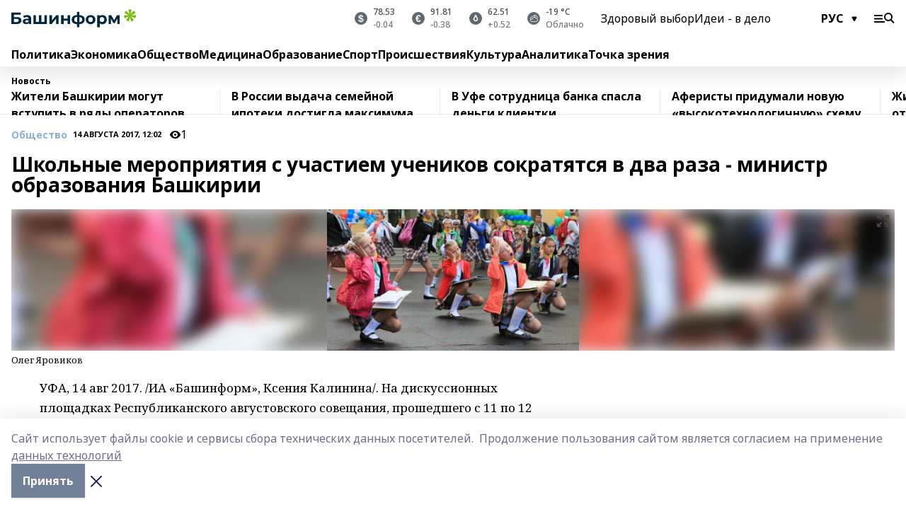

--- FILE ---
content_type: text/html; charset=utf-8
request_url: https://www.bashinform.ru/news/social/2017-08-14/shkolnye-meropriyatiya-s-uchastiem-uchenikov-sokratyatsya-v-dva-raza-ministr-obrazovaniya-bashkirii-2195910
body_size: 148815
content:
<!doctype html>
<html data-n-head-ssr lang="ru" data-n-head="%7B%22lang%22:%7B%22ssr%22:%22ru%22%7D%7D">
  <head>
    <title>Школьные мероприятия с участием учеников сократятся в два раза - министр образования Башкирии</title><meta data-n-head="ssr" data-hid="google" name="google" content="notranslate"><meta data-n-head="ssr" data-hid="charset" charset="utf-8"><meta data-n-head="ssr" name="viewport" content="width=1300"><meta data-n-head="ssr" data-hid="og:url" property="og:url" content="https://www.bashinform.ru/news/social/2017-08-14/shkolnye-meropriyatiya-s-uchastiem-uchenikov-sokratyatsya-v-dva-raza-ministr-obrazovaniya-bashkirii-2195910"><meta data-n-head="ssr" data-hid="og:type" property="og:type" content="article"><meta data-n-head="ssr" name="yandex-verification" content="ca58c9dd15dea0f3"><meta data-n-head="ssr" name="zen-verification" content="d6MJZIcZfvx5x8MI1ahrE91viUYqoHpPg4n6TlZx5aKVNzirodGtfLAD1MXIf7uT"><meta data-n-head="ssr" name="google-site-verification" content="aophjRo3SvSS_JveRtLG6t2WU9eBvkgT7cvpQiKwKgQ"><meta data-n-head="ssr" data-hid="og:title" property="og:title" content="Школьные мероприятия с участием учеников сократятся в два раза - министр образования Башкирии"><meta data-n-head="ssr" data-hid="og:description" property="og:description" content="Школьные мероприятия с участием учеников сократятся в два раза - министр образования Башкирии"><meta data-n-head="ssr" data-hid="keywords" name="keywords" content="Министерство образования РБ, школа, учащиеся"><meta data-n-head="ssr" data-hid="description" name="description" content="Школьные мероприятия с участием учеников сократятся в два раза - министр образования Башкирии"><meta data-n-head="ssr" data-hid="og:image" property="og:image" content="https://api.bashinform.ru/attachments/d0da7c7d3fb87c1937451cc5c63559e98a12400b/store/crop/0/66/1280/720/1280/720/0/5d78a58486b4fc50b10d20c703ae18b5a1b6b2d713fde485d1655b5eaa40/2391259.jpeg"><link data-n-head="ssr" rel="icon" href="https://api.bashinform.ru/attachments/00d011a4fcd6f83754eee2e1d97ea0a4e1ac3280/store/5e2dfad69d32f24b4dbaec4002fa928d33ba30d5f73d5cbc6d431b4c7a0e/favicon+%285%29.ico"><link data-n-head="ssr" rel="canonical" href="https://www.bashinform.ru/news/social/2017-08-14/shkolnye-meropriyatiya-s-uchastiem-uchenikov-sokratyatsya-v-dva-raza-ministr-obrazovaniya-bashkirii-2195910"><link data-n-head="ssr" rel="preconnect" href="https://fonts.googleapis.com"><link data-n-head="ssr" rel="stylesheet" href="/fonts/noto-sans/index.css"><link data-n-head="ssr" rel="stylesheet" href="https://fonts.googleapis.com/css2?family=Noto+Serif:wght@400;700&amp;display=swap"><link data-n-head="ssr" rel="stylesheet" href="https://fonts.googleapis.com/css2?family=Inter:wght@400;600;700;900&amp;display=swap"><link data-n-head="ssr" rel="stylesheet" href="https://fonts.googleapis.com/css2?family=Montserrat:wght@400;700&amp;display=swap"><link data-n-head="ssr" rel="stylesheet" href="https://fonts.googleapis.com/css2?family=Pacifico&amp;display=swap"><style data-n-head="ssr">:root { --active-color: #8bb1d4; }</style><script data-n-head="ssr" src="https://yastatic.net/pcode/adfox/loader.js" crossorigin="anonymous"></script><script data-n-head="ssr" src="https://vk.com/js/api/openapi.js" async></script><script data-n-head="ssr" src="https://widget.sparrow.ru/js/embed.js" async></script><script data-n-head="ssr" src="https://yandex.ru/ads/system/header-bidding.js" async></script><script data-n-head="ssr" src="https://ads.digitalcaramel.com/js/bashinform.ru.js" type="text/javascript"></script><script data-n-head="ssr">window.yaContextCb = window.yaContextCb || []</script><script data-n-head="ssr" src="https://yandex.ru/ads/system/context.js" async></script><script data-n-head="ssr" type="application/ld+json">{
            "@context": "https://schema.org",
            "@type": "NewsArticle",
            "mainEntityOfPage": {
              "@type": "WebPage",
              "@id": "https://www.bashinform.ru/news/social/2017-08-14/shkolnye-meropriyatiya-s-uchastiem-uchenikov-sokratyatsya-v-dva-raza-ministr-obrazovaniya-bashkirii-2195910"
            },
            "headline" : "Школьные мероприятия с участием учеников сократятся в два раза - министр образования Башкирии",
            "image": [
              "https://api.bashinform.ru/attachments/d0da7c7d3fb87c1937451cc5c63559e98a12400b/store/crop/0/66/1280/720/1280/720/0/5d78a58486b4fc50b10d20c703ae18b5a1b6b2d713fde485d1655b5eaa40/2391259.jpeg"
            ],
            "datePublished": "2017-08-14T12:02:09.000+05:00",
            "author": [],
            "publisher": {
              "@type": "Organization",
              "name": "Башинформ.рф",
              "logo": {
                "@type": "ImageObject",
                "url": "https://api.bashinform.ru/attachments/d98d4d870c74585f57c4f553055a9f49097921bc/store/7c5dc86771304bdd9c3093d87d5823f85294017c8f12d0e862a7e04b5e82/logo.svg"
              }
            },
            "description": ""
          }</script><link rel="preload" href="/_nuxt/05b0bf6.js" as="script"><link rel="preload" href="/_nuxt/622ad3e.js" as="script"><link rel="preload" href="/_nuxt/95dcbeb.js" as="script"><link rel="preload" href="/_nuxt/b4f0b53.js" as="script"><link rel="preload" href="/_nuxt/a4b02bc.js" as="script"><link rel="preload" href="/_nuxt/1f4701a.js" as="script"><link rel="preload" href="/_nuxt/bb7a823.js" as="script"><link rel="preload" href="/_nuxt/61cd1ad.js" as="script"><link rel="preload" href="/_nuxt/3795d03.js" as="script"><link rel="preload" href="/_nuxt/9842943.js" as="script"><style data-vue-ssr-id="02097838:0 0211d3d2:0 7e56e4e3:0 78c231fa:0 2b202313:0 3ba5510c:0 4d1b8c1e:0 285ffec4:0 4627bcb0:0 01f9c408:0 f11faff8:0 01b9542b:0 74a8f3db:0 fd82e6f0:0 69552a97:0 2bc4b7f8:0 77d4baa4:0 6f94af7f:0 0a7c8cf7:0 67baf181:0 a473ccf0:0 36448f52:0 3eb3f9ae:0 0684d134:0 7eba589d:0 6ec1390e:0 689e6882:0 44e53ad8:0 06633194:0 2b9a519e:0">.fade-enter,.fade-leave-to{opacity:0}.fade-enter-active,.fade-leave-active{transition:opacity .2s ease}.fade-up-enter-active,.fade-up-leave-active{transition:all .35s}.fade-up-enter,.fade-up-leave-to{opacity:0;transform:translateY(-20px)}.rubric-date{display:flex;align-items:flex-end;margin-bottom:1rem}.cm-rubric{font-weight:700;font-size:14px;margin-right:.5rem;color:var(--active-color)}.cm-date{font-size:11px;text-transform:uppercase;font-weight:700}.cm-story{font-weight:700;font-size:14px;margin-left:.5rem;margin-right:.5rem;color:var(--active-color)}.serif-text{font-family:Noto Serif,serif;line-height:1.65;font-size:17px}.bg-img{background-size:cover;background-position:50%;height:0;position:relative;background-color:#e2e2e2;padding-bottom:56%;>img{position:absolute;left:0;top:0;width:100%;height:100%;-o-object-fit:cover;object-fit:cover;-o-object-position:center;object-position:center}}.btn{--text-opacity:1;color:#fff;color:rgba(255,255,255,var(--text-opacity));text-align:center;padding-top:1.5rem;padding-bottom:1.5rem;font-weight:700;cursor:pointer;margin-top:2rem;border-radius:8px;font-size:20px;background:var(--active-color)}.checkbox{border-radius:.5rem;border-width:1px;margin-right:1.25rem;cursor:pointer;border-color:#e9e9eb;width:32px;height:32px}.checkbox.__active{background:var(--active-color) 50% no-repeat url([data-uri]);border-color:var(--active-color)}.h1{margin-top:1rem;margin-bottom:1.5rem;font-weight:700;line-height:1.07;font-size:32px}.all-matters{text-align:center;cursor:pointer;padding-top:1.5rem;padding-bottom:1.5rem;font-weight:700;margin-bottom:2rem;border-radius:8px;background:#f5f5f5;font-size:20px}.all-matters.__small{padding-top:.75rem;padding-bottom:.75rem;margin-top:1.5rem;font-size:14px;border-radius:4px}[data-desktop]{.rubric-date{margin-bottom:1.25rem}.h1{font-size:46px;margin-top:1.5rem;margin-bottom:1.5rem}section.cols{display:grid;margin-left:58px;grid-gap:16px;grid-template-columns:816px 42px 300px}section.list-cols{display:grid;grid-gap:40px;grid-template-columns:1fr 300px}.matter-grid{display:flex;flex-wrap:wrap;margin-right:-16px}.top-sticky{position:-webkit-sticky;position:sticky;top:48px}.top-sticky.local{top:56px}.top-sticky.ig{top:86px}.top-sticky-matter{position:-webkit-sticky;position:sticky;z-index:1;top:102px}.top-sticky-matter.local{top:110px}.top-sticky-matter.ig{top:140px}}.search-form{display:flex;border-bottom-width:1px;--border-opacity:1;border-color:#fff;border-color:rgba(255,255,255,var(--border-opacity));padding-bottom:.75rem;justify-content:space-between;align-items:center;--text-opacity:1;color:#fff;color:rgba(255,255,255,var(--text-opacity));.reset{cursor:pointer;opacity:.5;display:block}input{background-color:transparent;border-style:none;--text-opacity:1;color:#fff;color:rgba(255,255,255,var(--text-opacity));outline:2px solid transparent;outline-offset:2px;width:66.666667%;font-size:20px}input::-moz-placeholder{color:hsla(0,0%,100%,.18824)}input:-ms-input-placeholder{color:hsla(0,0%,100%,.18824)}input::placeholder{color:hsla(0,0%,100%,.18824)}}[data-desktop] .search-form{width:820px;button{border-radius:.25rem;font-weight:700;padding:.5rem 1.5rem;cursor:pointer;--text-opacity:1;color:#fff;color:rgba(255,255,255,var(--text-opacity));font-size:22px;background:var(--active-color)}input{font-size:28px}.reset{margin-right:2rem;margin-left:auto}}html.locked{overflow:hidden}html{body{letter-spacing:-.03em;font-family:Noto Sans,sans-serif;line-height:1.19;font-size:14px}ol,ul{margin-left:2rem;margin-bottom:1rem;li{margin-bottom:.5rem}}ol{list-style-type:decimal}ul{list-style-type:disc}a{cursor:pointer;color:inherit}iframe,img,object,video{max-width:100%}}.container{padding-left:16px;padding-right:16px}[data-desktop]{min-width:1250px;.container{margin-left:auto;margin-right:auto;padding-left:0;padding-right:0;width:1250px}}
/*! normalize.css v8.0.1 | MIT License | github.com/necolas/normalize.css */html{line-height:1.15;-webkit-text-size-adjust:100%}body{margin:0}main{display:block}h1{font-size:2em;margin:.67em 0}hr{box-sizing:content-box;height:0;overflow:visible}pre{font-family:monospace,monospace;font-size:1em}a{background-color:transparent}abbr[title]{border-bottom:none;text-decoration:underline;-webkit-text-decoration:underline dotted;text-decoration:underline dotted}b,strong{font-weight:bolder}code,kbd,samp{font-family:monospace,monospace;font-size:1em}small{font-size:80%}sub,sup{font-size:75%;line-height:0;position:relative;vertical-align:baseline}sub{bottom:-.25em}sup{top:-.5em}img{border-style:none}button,input,optgroup,select,textarea{font-family:inherit;font-size:100%;line-height:1.15;margin:0}button,input{overflow:visible}button,select{text-transform:none}[type=button],[type=reset],[type=submit],button{-webkit-appearance:button}[type=button]::-moz-focus-inner,[type=reset]::-moz-focus-inner,[type=submit]::-moz-focus-inner,button::-moz-focus-inner{border-style:none;padding:0}[type=button]:-moz-focusring,[type=reset]:-moz-focusring,[type=submit]:-moz-focusring,button:-moz-focusring{outline:1px dotted ButtonText}fieldset{padding:.35em .75em .625em}legend{box-sizing:border-box;color:inherit;display:table;max-width:100%;padding:0;white-space:normal}progress{vertical-align:baseline}textarea{overflow:auto}[type=checkbox],[type=radio]{box-sizing:border-box;padding:0}[type=number]::-webkit-inner-spin-button,[type=number]::-webkit-outer-spin-button{height:auto}[type=search]{-webkit-appearance:textfield;outline-offset:-2px}[type=search]::-webkit-search-decoration{-webkit-appearance:none}::-webkit-file-upload-button{-webkit-appearance:button;font:inherit}details{display:block}summary{display:list-item}[hidden],template{display:none}blockquote,dd,dl,figure,h1,h2,h3,h4,h5,h6,hr,p,pre{margin:0}button{background-color:transparent;background-image:none}button:focus{outline:1px dotted;outline:5px auto -webkit-focus-ring-color}fieldset,ol,ul{margin:0;padding:0}ol,ul{list-style:none}html{font-family:Noto Sans,sans-serif;line-height:1.5}*,:after,:before{box-sizing:border-box;border:0 solid #e2e8f0}hr{border-top-width:1px}img{border-style:solid}textarea{resize:vertical}input::-moz-placeholder,textarea::-moz-placeholder{color:#a0aec0}input:-ms-input-placeholder,textarea:-ms-input-placeholder{color:#a0aec0}input::placeholder,textarea::placeholder{color:#a0aec0}[role=button],button{cursor:pointer}table{border-collapse:collapse}h1,h2,h3,h4,h5,h6{font-size:inherit;font-weight:inherit}a{color:inherit;text-decoration:inherit}button,input,optgroup,select,textarea{padding:0;line-height:inherit;color:inherit}code,kbd,pre,samp{font-family:Menlo,Monaco,Consolas,"Liberation Mono","Courier New",monospace}audio,canvas,embed,iframe,img,object,svg,video{display:block;vertical-align:middle}img,video{max-width:100%;height:auto}.appearance-none{-webkit-appearance:none;-moz-appearance:none;appearance:none}.bg-transparent{background-color:transparent}.bg-black{--bg-opacity:1;background-color:#000;background-color:rgba(0,0,0,var(--bg-opacity))}.bg-white{--bg-opacity:1;background-color:#fff;background-color:rgba(255,255,255,var(--bg-opacity))}.bg-gray-200{--bg-opacity:1;background-color:#edf2f7;background-color:rgba(237,242,247,var(--bg-opacity))}.bg-center{background-position:50%}.bg-top{background-position:top}.bg-no-repeat{background-repeat:no-repeat}.bg-cover{background-size:cover}.bg-contain{background-size:contain}.border-collapse{border-collapse:collapse}.border-black{--border-opacity:1;border-color:#000;border-color:rgba(0,0,0,var(--border-opacity))}.border-blue-400{--border-opacity:1;border-color:#63b3ed;border-color:rgba(99,179,237,var(--border-opacity))}.rounded{border-radius:.25rem}.rounded-lg{border-radius:.5rem}.rounded-full{border-radius:9999px}.border-none{border-style:none}.border-2{border-width:2px}.border-4{border-width:4px}.border{border-width:1px}.border-t-0{border-top-width:0}.border-t{border-top-width:1px}.border-b{border-bottom-width:1px}.cursor-pointer{cursor:pointer}.block{display:block}.inline-block{display:inline-block}.flex{display:flex}.table{display:table}.grid{display:grid}.hidden{display:none}.flex-col{flex-direction:column}.flex-wrap{flex-wrap:wrap}.flex-no-wrap{flex-wrap:nowrap}.items-center{align-items:center}.justify-center{justify-content:center}.justify-between{justify-content:space-between}.flex-grow-0{flex-grow:0}.flex-shrink-0{flex-shrink:0}.order-first{order:-9999}.order-last{order:9999}.font-sans{font-family:Noto Sans,sans-serif}.font-serif{font-family:Noto Serif,serif}.font-medium{font-weight:500}.font-semibold{font-weight:600}.font-bold{font-weight:700}.h-6{height:1.5rem}.h-12{height:3rem}.h-auto{height:auto}.h-full{height:100%}.text-xs{font-size:11px}.text-sm{font-size:12px}.text-base{font-size:14px}.text-lg{font-size:16px}.text-xl{font-size:18px}.text-2xl{font-size:21px}.text-3xl{font-size:30px}.text-4xl{font-size:46px}.leading-6{line-height:1.5rem}.leading-none{line-height:1}.leading-tight{line-height:1.07}.leading-snug{line-height:1.125}.m-0{margin:0}.my-0{margin-top:0;margin-bottom:0}.mx-0{margin-left:0;margin-right:0}.mx-1{margin-left:.25rem;margin-right:.25rem}.mx-2{margin-left:.5rem;margin-right:.5rem}.my-4{margin-top:1rem;margin-bottom:1rem}.mx-4{margin-left:1rem;margin-right:1rem}.my-5{margin-top:1.25rem;margin-bottom:1.25rem}.mx-5{margin-left:1.25rem;margin-right:1.25rem}.my-6{margin-top:1.5rem;margin-bottom:1.5rem}.my-8{margin-top:2rem;margin-bottom:2rem}.mx-auto{margin-left:auto;margin-right:auto}.-mx-3{margin-left:-.75rem;margin-right:-.75rem}.-my-4{margin-top:-1rem;margin-bottom:-1rem}.mt-0{margin-top:0}.mr-0{margin-right:0}.mb-0{margin-bottom:0}.ml-0{margin-left:0}.mt-1{margin-top:.25rem}.mr-1{margin-right:.25rem}.mb-1{margin-bottom:.25rem}.ml-1{margin-left:.25rem}.mt-2{margin-top:.5rem}.mr-2{margin-right:.5rem}.mb-2{margin-bottom:.5rem}.ml-2{margin-left:.5rem}.mt-3{margin-top:.75rem}.mr-3{margin-right:.75rem}.mb-3{margin-bottom:.75rem}.mt-4{margin-top:1rem}.mr-4{margin-right:1rem}.mb-4{margin-bottom:1rem}.ml-4{margin-left:1rem}.mt-5{margin-top:1.25rem}.mr-5{margin-right:1.25rem}.mb-5{margin-bottom:1.25rem}.mt-6{margin-top:1.5rem}.mr-6{margin-right:1.5rem}.mb-6{margin-bottom:1.5rem}.mt-8{margin-top:2rem}.mr-8{margin-right:2rem}.mb-8{margin-bottom:2rem}.ml-8{margin-left:2rem}.mt-10{margin-top:2.5rem}.ml-10{margin-left:2.5rem}.mt-12{margin-top:3rem}.mb-12{margin-bottom:3rem}.mt-16{margin-top:4rem}.mb-16{margin-bottom:4rem}.mr-20{margin-right:5rem}.mr-auto{margin-right:auto}.ml-auto{margin-left:auto}.-mt-2{margin-top:-.5rem}.max-w-none{max-width:none}.max-w-full{max-width:100%}.object-contain{-o-object-fit:contain;object-fit:contain}.object-cover{-o-object-fit:cover;object-fit:cover}.object-center{-o-object-position:center;object-position:center}.opacity-0{opacity:0}.opacity-50{opacity:.5}.outline-none{outline:2px solid transparent;outline-offset:2px}.overflow-auto{overflow:auto}.overflow-hidden{overflow:hidden}.overflow-visible{overflow:visible}.p-0{padding:0}.p-2{padding:.5rem}.p-3{padding:.75rem}.p-4{padding:1rem}.p-8{padding:2rem}.px-0{padding-left:0;padding-right:0}.py-1{padding-top:.25rem;padding-bottom:.25rem}.px-1{padding-left:.25rem;padding-right:.25rem}.py-2{padding-top:.5rem;padding-bottom:.5rem}.px-2{padding-left:.5rem;padding-right:.5rem}.py-3{padding-top:.75rem;padding-bottom:.75rem}.px-3{padding-left:.75rem;padding-right:.75rem}.py-4{padding-top:1rem;padding-bottom:1rem}.px-4{padding-left:1rem;padding-right:1rem}.px-5{padding-left:1.25rem;padding-right:1.25rem}.px-6{padding-left:1.5rem;padding-right:1.5rem}.py-8{padding-top:2rem;padding-bottom:2rem}.py-10{padding-top:2.5rem;padding-bottom:2.5rem}.pt-0{padding-top:0}.pr-0{padding-right:0}.pb-0{padding-bottom:0}.pt-1{padding-top:.25rem}.pt-2{padding-top:.5rem}.pb-2{padding-bottom:.5rem}.pl-2{padding-left:.5rem}.pt-3{padding-top:.75rem}.pb-3{padding-bottom:.75rem}.pt-4{padding-top:1rem}.pr-4{padding-right:1rem}.pb-4{padding-bottom:1rem}.pl-4{padding-left:1rem}.pt-5{padding-top:1.25rem}.pr-5{padding-right:1.25rem}.pb-5{padding-bottom:1.25rem}.pl-5{padding-left:1.25rem}.pt-6{padding-top:1.5rem}.pb-6{padding-bottom:1.5rem}.pl-6{padding-left:1.5rem}.pt-8{padding-top:2rem}.pb-8{padding-bottom:2rem}.pr-10{padding-right:2.5rem}.pb-12{padding-bottom:3rem}.pl-12{padding-left:3rem}.pb-16{padding-bottom:4rem}.pointer-events-none{pointer-events:none}.fixed{position:fixed}.absolute{position:absolute}.relative{position:relative}.sticky{position:-webkit-sticky;position:sticky}.top-0{top:0}.right-0{right:0}.bottom-0{bottom:0}.left-0{left:0}.left-auto{left:auto}.shadow{box-shadow:0 1px 3px 0 rgba(0,0,0,.1),0 1px 2px 0 rgba(0,0,0,.06)}.shadow-none{box-shadow:none}.text-center{text-align:center}.text-right{text-align:right}.text-transparent{color:transparent}.text-black{--text-opacity:1;color:#000;color:rgba(0,0,0,var(--text-opacity))}.text-white{--text-opacity:1;color:#fff;color:rgba(255,255,255,var(--text-opacity))}.text-gray-600{--text-opacity:1;color:#718096;color:rgba(113,128,150,var(--text-opacity))}.text-gray-700{--text-opacity:1;color:#4a5568;color:rgba(74,85,104,var(--text-opacity))}.uppercase{text-transform:uppercase}.underline{text-decoration:underline}.tracking-tight{letter-spacing:-.05em}.select-none{-webkit-user-select:none;-moz-user-select:none;-ms-user-select:none;user-select:none}.select-all{-webkit-user-select:all;-moz-user-select:all;-ms-user-select:all;user-select:all}.visible{visibility:visible}.invisible{visibility:hidden}.whitespace-no-wrap{white-space:nowrap}.w-auto{width:auto}.w-1\/3{width:33.333333%}.w-full{width:100%}.z-20{z-index:20}.z-50{z-index:50}.gap-1{grid-gap:.25rem;gap:.25rem}.gap-2{grid-gap:.5rem;gap:.5rem}.gap-3{grid-gap:.75rem;gap:.75rem}.gap-4{grid-gap:1rem;gap:1rem}.gap-5{grid-gap:1.25rem;gap:1.25rem}.gap-6{grid-gap:1.5rem;gap:1.5rem}.gap-8{grid-gap:2rem;gap:2rem}.gap-10{grid-gap:2.5rem;gap:2.5rem}.grid-cols-1{grid-template-columns:repeat(1,minmax(0,1fr))}.grid-cols-2{grid-template-columns:repeat(2,minmax(0,1fr))}.grid-cols-3{grid-template-columns:repeat(3,minmax(0,1fr))}.grid-cols-4{grid-template-columns:repeat(4,minmax(0,1fr))}.grid-cols-5{grid-template-columns:repeat(5,minmax(0,1fr))}.transform{--transform-translate-x:0;--transform-translate-y:0;--transform-rotate:0;--transform-skew-x:0;--transform-skew-y:0;--transform-scale-x:1;--transform-scale-y:1;transform:translateX(var(--transform-translate-x)) translateY(var(--transform-translate-y)) rotate(var(--transform-rotate)) skewX(var(--transform-skew-x)) skewY(var(--transform-skew-y)) scaleX(var(--transform-scale-x)) scaleY(var(--transform-scale-y))}.transition-all{transition-property:all}.transition{transition-property:background-color,border-color,color,fill,stroke,opacity,box-shadow,transform}@-webkit-keyframes spin{to{transform:rotate(1turn)}}@keyframes spin{to{transform:rotate(1turn)}}@-webkit-keyframes ping{75%,to{transform:scale(2);opacity:0}}@keyframes ping{75%,to{transform:scale(2);opacity:0}}@-webkit-keyframes pulse{50%{opacity:.5}}@keyframes pulse{50%{opacity:.5}}@-webkit-keyframes bounce{0%,to{transform:translateY(-25%);-webkit-animation-timing-function:cubic-bezier(.8,0,1,1);animation-timing-function:cubic-bezier(.8,0,1,1)}50%{transform:none;-webkit-animation-timing-function:cubic-bezier(0,0,.2,1);animation-timing-function:cubic-bezier(0,0,.2,1)}}@keyframes bounce{0%,to{transform:translateY(-25%);-webkit-animation-timing-function:cubic-bezier(.8,0,1,1);animation-timing-function:cubic-bezier(.8,0,1,1)}50%{transform:none;-webkit-animation-timing-function:cubic-bezier(0,0,.2,1);animation-timing-function:cubic-bezier(0,0,.2,1)}}
.nuxt-progress{position:fixed;top:0;left:0;right:0;height:2px;width:0;opacity:1;transition:width .1s,opacity .4s;background-color:var(--active-color);z-index:999999}.nuxt-progress.nuxt-progress-notransition{transition:none}.nuxt-progress-failed{background-color:red}
.page_1iNBq{position:relative;min-height:65vh}[data-desktop]{.topBanner_Im5IM{margin-left:auto;margin-right:auto;width:1256px}}
.bnr_2VvRX{margin-left:auto;margin-right:auto;width:300px}.bnr_2VvRX:not(:empty){margin-bottom:1rem}.bnrContainer_1ho9N.mb-0 .bnr_2VvRX{margin-bottom:0}[data-desktop]{.bnr_2VvRX{width:auto;margin-left:0;margin-right:0}}
.topline-container[data-v-7682f57c]{position:-webkit-sticky;position:sticky;top:0;z-index:10}.bottom-menu[data-v-7682f57c]{--bg-opacity:1;background-color:#fff;background-color:rgba(255,255,255,var(--bg-opacity));height:45px;box-shadow:0 15px 20px rgba(0,0,0,.08)}.bottom-menu.__dark[data-v-7682f57c]{--bg-opacity:1;background-color:#000;background-color:rgba(0,0,0,var(--bg-opacity));.bottom-menu-link{--text-opacity:1;color:#fff;color:rgba(255,255,255,var(--text-opacity))}.bottom-menu-link:hover{color:var(--active-color)}}.bottom-menu-links[data-v-7682f57c]{display:flex;overflow:auto;grid-gap:1rem;gap:1rem;padding-top:1rem;padding-bottom:1rem;scrollbar-width:none}.bottom-menu-links[data-v-7682f57c]::-webkit-scrollbar{display:none}.bottom-menu-link[data-v-7682f57c]{white-space:nowrap;font-weight:700}.bottom-menu-link[data-v-7682f57c]:hover{color:var(--active-color)}
.topline_3oryG{--bg-opacity:1;background-color:#fff;background-color:rgba(255,255,255,var(--bg-opacity));padding-top:.5rem;padding-bottom:.5rem;box-shadow:0 15px 20px rgba(0,0,0,.08);height:49px;z-index:1}.topline_3oryG.__dark_7Q9sS{--bg-opacity:1;background-color:#000;background-color:rgba(0,0,0,var(--bg-opacity))}[data-desktop]{.topline_3oryG{height:42px}}
.topline-content_3mZdm .lang_3UlnI{--text-opacity:1;color:#000;color:rgba(0,0,0,var(--text-opacity))}.topline-content_3mZdm.__dark_3Eyw2{.menu-trigger_2vHgg{--bg-opacity:1;background-color:#fff;background-color:rgba(255,255,255,var(--bg-opacity))}.lang_3UlnI{--text-opacity:1;color:#fff;color:rgba(255,255,255,var(--text-opacity));background-image:url([data-uri])}.mobile-slogan_2KqDP .slogan_1y6dY{--bg-opacity:1;background-color:#000;background-color:rgba(0,0,0,var(--bg-opacity))}.desktop-slogan_g0Qy1,.mobile-slogan_2KqDP .slogan_1y6dY{--text-opacity:1;color:#718096;color:rgba(113,128,150,var(--text-opacity))}}.wrapper_2CltC{display:flex;align-items:center;justify-content:center}.logo_2-8Nd{margin-right:auto;img{width:176px;height:21px;-o-object-fit:contain;object-fit:contain;-o-object-position:left;object-position:left}}.lang_3UlnI{margin-left:auto;margin-right:1.25rem;padding-right:1rem;padding-left:.5rem;cursor:pointer;display:flex;align-items:center;font-weight:700;-webkit-appearance:none;-moz-appearance:none;appearance:none;outline:2px solid transparent;outline-offset:2px;text-transform:uppercase;background:no-repeat url([data-uri]) calc(100% - 3px) 50%}.menu-trigger_2vHgg{cursor:pointer;--bg-opacity:1;background-color:#000;background-color:rgba(0,0,0,var(--bg-opacity));width:30px;height:24px;-webkit-mask:no-repeat url(/_nuxt/img/menu.cffb7c4.svg) center;mask:no-repeat url(/_nuxt/img/menu.cffb7c4.svg) center}.menu-trigger_2vHgg.__cross_2uX-G{-webkit-mask-image:url([data-uri]);mask-image:url([data-uri])}.mobile-slogan_2KqDP{position:relative;.slogan_1y6dY{font-weight:700;--bg-opacity:1;background-color:#fff;background-color:rgba(255,255,255,var(--bg-opacity));display:inline-block;padding-left:.25rem;padding-right:.25rem;position:relative;--text-opacity:1;color:#000;color:rgba(0,0,0,var(--text-opacity));text-transform:uppercase;font-size:10px;margin-left:30px}.line_1yLQW{position:absolute;width:100%;left:0;border-bottom:1px solid #95a3ab;top:8px;color:#5e6a70}}[data-desktop]{.logo_2-8Nd{margin-right:.75rem}.desktop-slogan_g0Qy1{margin-right:auto;font-weight:700;font-size:11px;text-transform:uppercase;color:#5e6a70}.topline-item_1tx8z{font-weight:700;margin-left:1.5rem}.topline-item_1tx8z,.topline-item_1tx8z.blue_3yIQz,.topline-item_1tx8z.red_3O_4Y{--text-opacity:1;color:#fff;color:rgba(255,255,255,var(--text-opacity))}.topline-item_1tx8z.blue_3yIQz,.topline-item_1tx8z.red_3O_4Y{padding-left:.75rem;padding-right:.75rem;margin-top:-1rem;margin-bottom:-1rem;margin-left:0;padding-top:13px;padding-bottom:13px;background:#8bb1d4}.topline-item_1tx8z.red_3O_4Y{background:#c23030}.topline-item_1tx8z.default_1igax{color:var(--active-color)}.lang_3UlnI{margin-right:1.5rem}}
.quotes[data-v-1aca8b04]{justify-content:center}.quote[data-v-1aca8b04],.quotes[data-v-1aca8b04]{display:flex;align-items:center}.quote[data-v-1aca8b04]{margin-right:1.5rem}.quote[data-v-1aca8b04]:last-child{margin-right:0}.icon[data-v-1aca8b04]{position:relative;background:#5e6a70;width:18px;height:18px}.icon[data-v-1aca8b04],.icon[data-v-1aca8b04]:after{border-radius:9999px}.icon[data-v-1aca8b04]:after{position:absolute;left:0;top:0;width:100%;height:100%;background-position:50%;background-repeat:no-repeat;background-image:url(/_nuxt/img/usd.8776cb5.svg);content:""}.icon.EUR[data-v-1aca8b04]:after{background-image:url(/_nuxt/img/eur.7388f81.svg)}.icon.BRO[data-v-1aca8b04]:after{background-image:url([data-uri])}.icon.clear[data-v-1aca8b04]:after{background-image:url(/_nuxt/img/clear.504a39c.svg);background-size:11px}.icon.clouds[data-v-1aca8b04]:after{background-image:url(/_nuxt/img/clouds.35bb1b1.svg);background-size:11px}.icon.few_clouds[data-v-1aca8b04]:after{background-image:url(/_nuxt/img/few_clouds.849e8ce.svg);background-size:11px}.icon.rain[data-v-1aca8b04]:after{background-image:url(/_nuxt/img/rain.fa221cc.svg);background-size:11px}.icon.snow[data-v-1aca8b04]:after{background-image:url(/_nuxt/img/snow.3971728.svg);background-size:11px}.icon.thunderstorm_w_rain[data-v-1aca8b04]:after{background-image:url(/_nuxt/img/thunderstorm_w_rain.f4f5bf2.svg);background-size:11px}.icon.thunderstorm[data-v-1aca8b04]:after{background-image:url(/_nuxt/img/thunderstorm.bbf00c1.svg);background-size:11px}.text[data-v-1aca8b04]{font-size:12px;font-weight:500;margin-left:.5rem;color:#4c4c4c}.diff[data-v-1aca8b04]{opacity:.75}.__local[data-v-1aca8b04]{.icon{background:var(--active-color)}.text{color:var(--active-color)}}.__dark[data-v-1aca8b04]{.icon{background:#4c4c4c}.quote .text{--text-opacity:1;color:#fff;color:rgba(255,255,255,var(--text-opacity))}}
.block_35WEi{position:-webkit-sticky;position:sticky;left:0;width:100%;padding-top:.75rem;padding-bottom:.75rem;--bg-opacity:1;background-color:#fff;background-color:rgba(255,255,255,var(--bg-opacity));--text-opacity:1;color:#000;color:rgba(0,0,0,var(--text-opacity));height:68px;z-index:8;border-bottom:1px solid rgba(0,0,0,.08235)}.block_35WEi.invisible_3bwn4{visibility:hidden}.block_35WEi.local_2u9p8,.block_35WEi.local_ext_2mSQw{top:40px}.block_35WEi.local_2u9p8.has_bottom_items_u0rcZ,.block_35WEi.local_ext_2mSQw.has_bottom_items_u0rcZ{top:85px}.block_35WEi.ig_3ld7e{top:50px}.block_35WEi.ig_3ld7e.has_bottom_items_u0rcZ{top:95px}.block_35WEi.bi_3BhQ1,.block_35WEi.bi_ext_1Yp6j{top:49px}.block_35WEi.bi_3BhQ1.has_bottom_items_u0rcZ,.block_35WEi.bi_ext_1Yp6j.has_bottom_items_u0rcZ{top:94px}.block_35WEi.red_wPGsU{background:#fdf3f3;.blockTitle_1BF2P{color:#d65a47}}.block_35WEi.blue_2AJX7{background:#e6ecf2;.blockTitle_1BF2P{color:#8bb1d4}}.block_35WEi{.loading_1RKbb{height:1.5rem;margin:0 auto}}.blockTitle_1BF2P{font-weight:700;font-size:12px;margin-bottom:.25rem;display:inline-block;overflow:hidden;max-height:1.2em;display:-webkit-box;-webkit-line-clamp:1;-webkit-box-orient:vertical;text-overflow:ellipsis}.items_2XU71{display:flex;overflow:auto;margin-left:-16px;margin-right:-16px;padding-left:16px;padding-right:16px}.items_2XU71::-webkit-scrollbar{display:none}.item_KFfAv{flex-shrink:0;flex-grow:0;padding-right:1rem;margin-right:1rem;font-weight:700;overflow:hidden;width:295px;max-height:2.4em;border-right:1px solid rgba(0,0,0,.08235);display:-webkit-box;-webkit-line-clamp:2;-webkit-box-orient:vertical;text-overflow:ellipsis}.item_KFfAv:hover{opacity:.75}[data-desktop]{.block_35WEi{height:54px}.block_35WEi.local_2u9p8,.block_35WEi.local_ext_2mSQw{top:50px}.block_35WEi.local_2u9p8.has_bottom_items_u0rcZ,.block_35WEi.local_ext_2mSQw.has_bottom_items_u0rcZ{top:95px}.block_35WEi.ig_3ld7e{top:80px}.block_35WEi.ig_3ld7e.has_bottom_items_u0rcZ{top:125px}.block_35WEi.bi_3BhQ1,.block_35WEi.bi_ext_1Yp6j{top:42px}.block_35WEi.bi_3BhQ1.has_bottom_items_u0rcZ,.block_35WEi.bi_ext_1Yp6j.has_bottom_items_u0rcZ{top:87px}.block_35WEi.image_3yONs{.prev_1cQoq{background-image:url([data-uri])}.next_827zB{background-image:url([data-uri])}}.wrapper_TrcU4{display:grid;grid-template-columns:240px calc(100% - 320px)}.next_827zB,.prev_1cQoq{position:absolute;cursor:pointer;width:24px;height:24px;top:4px;left:210px;background:url([data-uri])}.next_827zB{left:auto;right:15px;background:url([data-uri])}.blockTitle_1BF2P{font-size:18px;padding-right:2.5rem;margin-right:0;max-height:2.4em;-webkit-line-clamp:2}.items_2XU71{margin-left:0;padding-left:0;-ms-scroll-snap-type:x mandatory;scroll-snap-type:x mandatory;scroll-behavior:smooth;scrollbar-width:none}.item_KFfAv,.items_2XU71{margin-right:0;padding-right:0}.item_KFfAv{padding-left:1.25rem;scroll-snap-align:start;width:310px;border-left:1px solid rgba(0,0,0,.08235);border-right:none}}
@-webkit-keyframes rotate-data-v-8cdd8c10{0%{transform:rotate(0)}to{transform:rotate(1turn)}}@keyframes rotate-data-v-8cdd8c10{0%{transform:rotate(0)}to{transform:rotate(1turn)}}.component[data-v-8cdd8c10]{height:3rem;margin-top:1.5rem;margin-bottom:1.5rem;display:flex;justify-content:center;align-items:center;span{height:100%;width:4rem;background:no-repeat url(/_nuxt/img/loading.dd38236.svg) 50%/contain;-webkit-animation:rotate-data-v-8cdd8c10 .8s infinite;animation:rotate-data-v-8cdd8c10 .8s infinite}}
.promo_ZrQsB{text-align:center;display:block;--text-opacity:1;color:#fff;color:rgba(255,255,255,var(--text-opacity));font-weight:500;font-size:16px;line-height:1;position:relative;z-index:1;background:#d65a47;padding:6px 20px}[data-desktop]{.promo_ZrQsB{margin-left:auto;margin-right:auto;font-size:18px;padding:12px 40px}}
.feedTriggerMobile_1uP3h{text-align:center;width:100%;left:0;bottom:0;padding:1rem;color:#000;color:rgba(0,0,0,var(--text-opacity));background:#e7e7e7;filter:drop-shadow(0 -10px 30px rgba(0,0,0,.4))}.feedTriggerMobile_1uP3h,[data-desktop] .feedTriggerDesktop_eR1zC{position:fixed;font-weight:700;--text-opacity:1;z-index:8}[data-desktop] .feedTriggerDesktop_eR1zC{color:#fff;color:rgba(255,255,255,var(--text-opacity));cursor:pointer;padding:1rem 1rem 1rem 1.5rem;display:flex;align-items:center;justify-content:space-between;width:auto;font-size:28px;right:20px;bottom:20px;line-height:.85;background:var(--active-color);.new_36fkO{--bg-opacity:1;background-color:#fff;background-color:rgba(255,255,255,var(--bg-opacity));font-size:18px;padding:.25rem .5rem;margin-left:1rem;color:var(--active-color)}}
.noindex_1PbKm{display:block}.rubricDate_XPC5P{display:flex;margin-bottom:1rem;align-items:center;flex-wrap:wrap;grid-row-gap:.5rem;row-gap:.5rem}[data-desktop]{.rubricDate_XPC5P{margin-left:58px}.noindex_1PbKm,.pollContainer_25rgc{margin-left:40px}.noindex_1PbKm{width:700px}}
.h1_fQcc_{margin-top:0;margin-bottom:1rem;font-size:28px}.bigLead_37UJd{margin-bottom:1.25rem;font-size:20px}[data-desktop]{.h1_fQcc_{margin-bottom:1.25rem;margin-top:0;font-size:40px}.bigLead_37UJd{font-size:21px;margin-bottom:2rem}.smallLead_3mYo6{font-size:21px;font-weight:500}.leadImg_n0Xok{display:grid;grid-gap:2rem;gap:2rem;margin-bottom:2rem;grid-template-columns:repeat(2,minmax(0,1fr));margin-left:40px;width:700px}}
.partner[data-v-73e20f19]{margin-top:1rem;margin-bottom:1rem;color:rgba(0,0,0,.31373)}
.blurImgContainer_3_532{position:relative;overflow:hidden;--bg-opacity:1;background-color:#edf2f7;background-color:rgba(237,242,247,var(--bg-opacity));background-position:50%;background-repeat:no-repeat;display:flex;align-items:center;justify-content:center;aspect-ratio:16/9;background-image:url(/img/loading.svg)}.blurImgBlur_2fI8T{background-position:50%;background-size:cover;filter:blur(10px)}.blurImgBlur_2fI8T,.blurImgImg_ZaMSE{position:absolute;left:0;top:0;width:100%;height:100%}.blurImgImg_ZaMSE{-o-object-fit:contain;object-fit:contain;-o-object-position:center;object-position:center}.play_hPlPQ{background-size:contain;background-position:50%;background-repeat:no-repeat;position:relative;z-index:1;width:18%;min-width:30px;max-width:80px;aspect-ratio:1/1;background-image:url([data-uri])}[data-desktop]{.play_hPlPQ{min-width:35px}}
.fs-icon[data-v-2dcb0dcc]{position:absolute;cursor:pointer;right:0;top:0;transition-property:background-color,border-color,color,fill,stroke,opacity,box-shadow,transform;transition-duration:.3s;width:25px;height:25px;background:url(/_nuxt/img/fs.32f317e.svg) 0 100% no-repeat}
.photoText_slx0c{padding-top:.25rem;font-family:Noto Serif,serif;font-size:13px;a{color:var(--active-color)}}.author_1ZcJr{color:rgba(0,0,0,.50196);span{margin-right:.25rem}}[data-desktop]{.photoText_slx0c{padding-top:.75rem;font-size:12px;line-height:1}.author_1ZcJr{font-size:11px}}.photoText_slx0c.textWhite_m9vxt{--text-opacity:1;color:#fff;color:rgba(255,255,255,var(--text-opacity));.author_1ZcJr{--text-opacity:1;color:#fff;color:rgba(255,255,255,var(--text-opacity))}}
.block_1h4f8{margin-bottom:1.5rem}[data-desktop] .block_1h4f8{margin-bottom:2rem}
.paragraph[data-v-7a4bd814]{a{color:var(--active-color)}p{margin-bottom:1.5rem}ol,ul{margin-left:2rem;margin-bottom:1rem;li{margin-bottom:.5rem}}ol{list-style-type:decimal}ul{list-style-type:disc}.question{font-weight:700;font-size:21px;line-height:1.43}.answer:before,.question:before{content:"— "}h2,h3,h4{font-weight:700;margin-bottom:1.5rem;line-height:1.07;font-family:Noto Sans,sans-serif}h2{font-size:30px}h3{font-size:21px}h4{font-size:18px}blockquote{padding-top:1rem;padding-bottom:1rem;margin-bottom:1rem;font-weight:700;font-family:Noto Sans,sans-serif;border-top:6px solid var(--active-color);border-bottom:6px solid var(--active-color);font-size:19px;line-height:1.15}.table-wrapper{overflow:auto}table{border-collapse:collapse;margin-top:1rem;margin-bottom:1rem;min-width:100%;td{padding:.75rem .5rem;border-width:1px}p{margin:0}}}
.tags_IxJz4{display:flex;flex-wrap:wrap;margin-top:2rem;margin-bottom:2rem;border-top-width:1px;border-bottom-width:1px;border-color:#dbddde;a,span{margin-top:1.5rem;margin-bottom:1.5rem;margin-right:1rem}a:hover{color:var(--active-color)}}[data-desktop]{.tags_IxJz4{a,span{margin-top:1rem;margin-bottom:1rem}}.tags_IxJz4:not(.__ml-0){margin-left:40px;width:700px}}
.readus_3o8ag{margin-bottom:1.5rem;font-weight:700;font-size:16px}.subscribeButton_2yILe{font-weight:700;--text-opacity:1;color:#fff;color:rgba(255,255,255,var(--text-opacity));text-align:center;letter-spacing:-.05em;background:var(--active-color);padding:0 8px 3px;border-radius:11px;font-size:15px;width:140px}.rTitle_ae5sX{margin-bottom:1rem;font-family:Noto Sans,sans-serif;font-weight:700;color:#202022;font-size:20px;font-style:normal;line-height:normal}.items_1vOtx{display:flex;flex-wrap:wrap;grid-gap:.75rem;gap:.75rem;max-width:360px}.items_1vOtx.regional_OHiaP{.socialIcon_1xwkP{width:calc(33% - 10px)}.socialIcon_1xwkP:first-child,.socialIcon_1xwkP:nth-child(2){width:calc(50% - 10px)}}.socialIcon_1xwkP{margin-bottom:.5rem;background-size:contain;background-repeat:no-repeat;flex-shrink:0;width:calc(50% - 10px);background-position:0;height:30px}.vkIcon_1J2rG{background-image:url(/_nuxt/img/vk.07bf3d5.svg)}.vkShortIcon_1XRTC{background-image:url(/_nuxt/img/vk-short.1e19426.svg)}.tgIcon_3Y6iI{background-image:url(/_nuxt/img/tg.bfb93b5.svg)}.zenIcon_1Vpt0{background-image:url(/_nuxt/img/zen.1c41c49.svg)}.okIcon_3Q4dv{background-image:url(/_nuxt/img/ok.de8d66c.svg)}.okShortIcon_12fSg{background-image:url(/_nuxt/img/ok-short.e0e3723.svg)}.maxIcon_3MreL{background-image:url(/_nuxt/img/max.da7c1ef.png)}[data-desktop]{.readus_3o8ag{margin-left:2.5rem}.items_1vOtx{flex-wrap:nowrap;max-width:none;align-items:center}.subscribeButton_2yILe{text-align:center;font-weight:700;width:auto;padding:4px 7px 7px;font-size:25px}.socialIcon_1xwkP{height:45px}.vkIcon_1J2rG{width:197px!important}.vkShortIcon_1XRTC{width:90px!important}.tgIcon_3Y6iI{width:160px!important}.zenIcon_1Vpt0{width:110px!important}.okIcon_3Q4dv{width:256px!important}.okShortIcon_12fSg{width:90px!important}.maxIcon_3MreL{width:110px!important}}
.socials_3qx1G{margin-bottom:1.5rem}.socials_3qx1G.__black a{--border-opacity:1;border-color:#000;border-color:rgba(0,0,0,var(--border-opacity))}.socials_3qx1G.__border-white_1pZ66 .items_JTU4t a{--border-opacity:1;border-color:#fff;border-color:rgba(255,255,255,var(--border-opacity))}.socials_3qx1G{a{display:block;background-position:50%;background-repeat:no-repeat;cursor:pointer;width:20%;border:.5px solid #e2e2e2;border-right-width:0;height:42px}a:last-child{border-right-width:1px}}.items_JTU4t{display:flex}.vk_3jS8H{background-image:url(/_nuxt/img/vk.a3fc87d.svg)}.ok_3Znis{background-image:url(/_nuxt/img/ok.480e53f.svg)}.wa_32a2a{background-image:url(/_nuxt/img/wa.f2f254d.svg)}.tg_1vndD{background-image:url([data-uri])}.print_3gkIT{background-image:url(/_nuxt/img/print.f5ef7f3.svg)}.max_sqBYC{background-image:url([data-uri])}[data-desktop]{.socials_3qx1G{margin-bottom:0;width:42px}.socials_3qx1G.__sticky{position:-webkit-sticky;position:sticky;top:102px}.socials_3qx1G.__sticky.local_3XMUZ{top:110px}.socials_3qx1G.__sticky.ig_zkzMn{top:140px}.socials_3qx1G{a{width:auto;border-width:1px;border-bottom-width:0}a:last-child{border-bottom-width:1px}}.items_JTU4t{display:block}}.socials_3qx1G.__dark_1QzU6{a{border-color:#373737}.vk_3jS8H{background-image:url(/_nuxt/img/vk-white.dc41d20.svg)}.ok_3Znis{background-image:url(/_nuxt/img/ok-white.c2036d3.svg)}.wa_32a2a{background-image:url(/_nuxt/img/wa-white.e567518.svg)}.tg_1vndD{background-image:url([data-uri])}.print_3gkIT{background-image:url(/_nuxt/img/print-white.f6fd3d9.svg)}.max_sqBYC{background-image:url([data-uri])}}
.blockTitle_2XRiy{margin-bottom:.75rem;font-weight:700;font-size:28px}.itemsContainer_3JjHp{overflow:auto;margin-right:-1rem}.items_Kf7PA{width:770px;display:flex;overflow:auto}.teaserItem_ZVyTH{padding:.75rem;background:#f2f2f4;width:240px;margin-right:16px;.img_3lUmb{margin-bottom:.5rem}.title_3KNuK{line-height:1.07;font-size:18px;font-weight:700}}.teaserItem_ZVyTH:hover .title_3KNuK{color:var(--active-color)}[data-desktop]{.blockTitle_2XRiy{font-size:30px}.itemsContainer_3JjHp{margin-right:0;overflow:visible}.items_Kf7PA{display:grid;grid-template-columns:repeat(3,minmax(0,1fr));grid-gap:1.5rem;gap:1.5rem;width:auto;overflow:visible}.teaserItem_ZVyTH{width:auto;margin-right:0;background-color:transparent;padding:0;.img_3lUmb{background:#8894a2 url(/_nuxt/img/pattern-mix.5c9ce73.svg) 100% 100% no-repeat;padding-right:40px}.title_3KNuK{font-size:21px}}}
[data-desktop]{.item_3TsvC{margin-bottom:16px;margin-right:16px;width:calc(25% - 16px)}}
.item[data-v-14fd56fc]{display:grid;grid-template-columns:repeat(1,minmax(0,1fr));grid-gap:.5rem;gap:.5rem;grid-template-rows:120px 1fr;.rubric-date{margin-bottom:4px}}.item.__see-also[data-v-14fd56fc]{grid-template-rows:170px 1fr}.item:hover .title[data-v-14fd56fc]{color:var(--active-color)}.title[data-v-14fd56fc]{font-size:18px;font-weight:700}.text[data-v-14fd56fc]{display:flex;flex-direction:column;justify-content:space-between}.author[data-v-14fd56fc]{margin-top:.5rem;padding-top:.5rem;display:grid;grid-gap:.5rem;gap:.5rem;grid-template-columns:42px 1fr;border-top:1px solid #e2e2e2;justify-self:flex-end}.author-text[data-v-14fd56fc]{font-size:12px;max-width:170px}.author-avatar[data-v-14fd56fc]{--bg-opacity:1;background-color:#edf2f7;background-color:rgba(237,242,247,var(--bg-opacity));border-radius:9999px;background-size:cover;width:42px;height:42px}
.footer_2pohu{padding:2rem .75rem;margin-top:2rem;position:relative;background:#282828;color:#eceff1}[data-desktop]{.footer_2pohu{padding:2.5rem 0}}
.cols_3-bz_{display:flex;flex-wrap:wrap;justify-content:space-between}.col_2dYlQ,.cols_3-bz_{margin-bottom:1.5rem}.col_2dYlQ{width:45%;a:hover{opacity:.5}}.rightCol_72IqF{width:100%;line-height:1.4}.logo_1CsOp{display:block}.contacts_2pmX0,.logo_1CsOp{margin-bottom:1.5rem}.contacts_2pmX0{display:grid;grid-template-columns:repeat(2,minmax(0,1fr));grid-gap:.75rem;gap:.75rem}.title_-my6-{font-weight:700;margin-bottom:1.5rem;text-transform:uppercase}.text_1qBE2,.title_-my6-{color:#575959}.text_1qBE2{font-size:11px;a{--text-opacity:1;color:#fff;color:rgba(255,255,255,var(--text-opacity));opacity:.75}a:hover{opacity:.5}}[data-desktop]{.cols_3-bz_{padding-bottom:1.5rem;grid-gap:50px;border-bottom:1px solid #575959}.col_2dYlQ{width:150px}.rightCol_72IqF{margin-left:40px;width:370px}.text_1qBE2{display:grid;grid-gap:2.5rem;gap:2.5rem;grid-template-columns:repeat(1,minmax(0,1fr))}.text_1qBE2.__2_3MBU4{grid-template-columns:repeat(2,minmax(0,1fr))}.text_1qBE2.__3_59VH8{grid-template-columns:1fr 1fr 370px}}
.socials[data-v-1d8bf566]{display:flex;flex-wrap:wrap;a{margin-right:.75rem;margin-bottom:.75rem;width:31px;height:30px}.fb{background:url([data-uri]) no-repeat}.ig{background:url(/_nuxt/img/ig.706bd1c.svg) no-repeat}.ok{background:url(/_nuxt/img/ok.07098ed.svg) no-repeat}.rss{background:url(/_nuxt/img/rss.c1e9863.svg) no-repeat}.tw{background:url(/_nuxt/img/tw.c6cf346.svg) no-repeat}.vk{background:url(/_nuxt/img/vk.37fc6de.svg) no-repeat}.yt{background:url(/_nuxt/img/yt.87e58a6.svg) no-repeat}.zen{background:url([data-uri]) no-repeat}.tg{background:url(/_nuxt/img/tg.2c93b20.svg) no-repeat}}</style>
  </head>
  <body class="desktop " data-desktop="1" data-n-head="%7B%22class%22:%7B%22ssr%22:%22desktop%20%22%7D,%22data-desktop%22:%7B%22ssr%22:%221%22%7D%7D">
    <div data-server-rendered="true" id="__nuxt"><!----><div id="__layout"><div><!----> <div class="bg-white"><div class="bnrContainer_1ho9N mb-0 topBanner_Im5IM"><div title="banner_1" class="adfox-bnr bnr_2VvRX"></div></div> <!----> <!----> <!----></div> <div class="topline-container" data-v-7682f57c><div data-v-7682f57c><div class="topline_3oryG"><div class="topline-content_3mZdm"><div class="container wrapper_2CltC"><a href="/" class="nuxt-link-active logo_2-8Nd"><img src="https://api.bashinform.ru/attachments/d98d4d870c74585f57c4f553055a9f49097921bc/store/7c5dc86771304bdd9c3093d87d5823f85294017c8f12d0e862a7e04b5e82/logo.svg"></a> <div class="desktop-slogan_g0Qy1 opacity-0">Новости Башкортостана и Уфы</div> <div class="quotes" data-v-1aca8b04><div class="quote" data-v-1aca8b04><div class="icon USD" data-v-1aca8b04></div> <div class="text" data-v-1aca8b04><div data-v-1aca8b04>78.53</div> <div class="diff" data-v-1aca8b04>-0.04</div></div></div><div class="quote" data-v-1aca8b04><div class="icon EUR" data-v-1aca8b04></div> <div class="text" data-v-1aca8b04><div data-v-1aca8b04>91.81</div> <div class="diff" data-v-1aca8b04>-0.38</div></div></div><div class="quote" data-v-1aca8b04><div class="icon BRO" data-v-1aca8b04></div> <div class="text" data-v-1aca8b04><div data-v-1aca8b04>62.51</div> <div class="diff" data-v-1aca8b04>+0.52</div></div></div> <div class="quote" data-v-1aca8b04><div class="icon clouds" data-v-1aca8b04></div> <div class="text" data-v-1aca8b04><div data-v-1aca8b04>-19 °C</div> <div class="diff" data-v-1aca8b04>Облачно</div></div></div> <a href="/story/noaids" target="_self" class="topline-item_1tx8z red_3O_4Y">Здоровый выбор</a><a href="/story/idea" target="_self" class="topline-item_1tx8z blue_3yIQz">Идеи - в дело</a></div> <select class="lang_3UlnI"><option selected="selected">Рус</option> <option value="https://bash.bashinform.ru">Баш</option><option value="https://eng.bashinform.ru">Eng</option></select> <div class="menu-trigger_2vHgg"></div></div> <!----></div></div></div> <div class="bottom-menu" data-v-7682f57c><div class="container bottom-menu-links" data-v-7682f57c><a href="/rubric/politics" target="_self" class="bottom-menu-link" data-v-7682f57c>Политика</a><a href="/rubric/economy" target="_self" class="bottom-menu-link" data-v-7682f57c>Экономика</a><a href="/rubric/social" target="_self" class="bottom-menu-link" data-v-7682f57c>Общество</a><a href="/rubric/medicine" target="_self" class="bottom-menu-link" data-v-7682f57c>Медицина</a><a href="/rubric/obrazovanie" target="_self" class="bottom-menu-link" data-v-7682f57c>Образование</a><a href="/rubric/sport" target="_self" class="bottom-menu-link" data-v-7682f57c>Спорт</a><a href="/rubric/law" target="_self" class="bottom-menu-link" data-v-7682f57c>Происшествия</a><a href="/rubric/culture" target="_self" class="bottom-menu-link" data-v-7682f57c>Культура</a><a href="/rubric/analytics" target="_self" class="bottom-menu-link" data-v-7682f57c>Аналитика</a><a href="/rubric/viewpoint" target="_self" class="bottom-menu-link" data-v-7682f57c>Точка зрения</a></div></div></div> <div><div class="block_35WEi undefined bi_ext_1Yp6j has_bottom_items_u0rcZ"><div class="component loading_1RKbb" data-v-8cdd8c10><span data-v-8cdd8c10></span></div></div> <!----> <div class="page_1iNBq"><div><!----> <div class="feedTriggerDesktop_eR1zC"><span>Все новости</span> <!----></div></div> <div class="container mt-4"><div><div class="rubricDate_XPC5P"><a href="/news/social" class="cm-rubric nuxt-link-active">Общество</a> <div class="cm-date mr-2">14 Августа 2017, 12:02</div> <div class="flex items-center gap-1 mx-1"><img src="[data-uri]" alt> <div>1</div></div> <!----></div> <section class="cols"><div><div class="mb-4"><!----> <h1 class="h1 h1_fQcc_">Школьные мероприятия с участием учеников сократятся в два раза - министр образования Башкирии</h1> <h2 class="bigLead_37UJd"></h2> <div data-v-73e20f19><!----> <!----></div> <!----> <div class="relative mx-auto" style="max-width:1280px;"><div><div class="blurImgContainer_3_532" style="filter:brightness(100%);min-height:200px;"><div class="blurImgBlur_2fI8T" style="background-image:url(https://api.bashinform.ru/attachments/e16479b1e2d91c9874bc78a2f828b4f8b78d7c33/store/crop/0/66/1280/720/1600/0/0/5d78a58486b4fc50b10d20c703ae18b5a1b6b2d713fde485d1655b5eaa40/2391259.jpeg);"></div> <img src="https://api.bashinform.ru/attachments/e16479b1e2d91c9874bc78a2f828b4f8b78d7c33/store/crop/0/66/1280/720/1600/0/0/5d78a58486b4fc50b10d20c703ae18b5a1b6b2d713fde485d1655b5eaa40/2391259.jpeg" alt="Олег Яровиков" class="blurImgImg_ZaMSE"> <!----></div> <div class="fs-icon" data-v-2dcb0dcc></div></div> <div class="photoText_slx0c"><span class="mr-2">Олег Яровиков</span> <!----> <!----></div></div></div> <!----> <div><div class="block_1h4f8"><div class="paragraph serif-text" style="margin-left:40px;width:700px;" data-v-7a4bd814>УФА, 14 авг 2017. /ИА «Башинформ», Ксения Калинина/. На дискуссионных площадках Республиканского августовского совещания, прошедшего с 11 по 12 августа в уфимском Конгресс-холле, участники затронули вопрос загруженности школьников. Помимо основной учебной программы, учащиеся участвуют в большом количестве школьных мероприятий. Министр образования Башкортостана Гульназ Шафикова прокомментировала ситуацию.</div></div><div class="block_1h4f8"><div class="paragraph serif-text" style="margin-left:40px;width:700px;" data-v-7a4bd814>«Мы провели ревизию всех мероприятий, которые организуются в школах как республиканского, так и муниципального уровней. Только республиканских проводилось 220. Сейчас создаем единый календарь всех ведомств, полностью убираем всё, что повторяется, всё, что не так существенно и не результативно, — оставляем в два раза меньше тех мероприятий, которые будут проходить у учеников в школе», — сообщила глава ведомства.</div></div><div class="block_1h4f8"><div class="paragraph serif-text" style="margin-left:40px;width:700px;" data-v-7a4bd814>Как <a href="http://www.bashinform.ru/news/1033486-glava-bashkirii-vystupil-na-respublikanskom-avgustovskom-soveshchanii-po-obrazovaniyu/?sphrase_id=547950">информировало</a> агентство «Башинформ», глава Башкортостана Рустэм Хамитов выступил на пленарном заседании Республиканского августовского совещания по образованию. В мероприятии приняли участие руководители министерств и ведомств региона, специалисты федеральных органов власти, главы администраций муниципальных районов республики, директора образовательных учреждений и представители общественности — более 600 человек.</div></div></div> <section><div class="bnrContainer_1ho9N"><div title="moevideo_biz" class="html-bnr bnr_2VvRX"></div></div></section> <!----> <!----> <!----> <!----> <!----> <!----> <div class="tags_IxJz4"><span>Теги:</span> <a href="/tags/ministerstvo-obrazovaniya-rb">министерство образования рб</a><a href="/tags/shkola">школа</a><a href="/tags/uchaschiesya">учащиеся</a></div> <div class="readus_3o8ag"><div class="rTitle_ae5sX">Читайте нас</div> <div class="items_1vOtx"><a href="https://max.ru/bashinform" target="_blank" title="Открыть в новом окне." class="socialIcon_1xwkP maxIcon_3MreL"></a> <a href="https://t.me/myufa_rb" target="_blank" title="Открыть в новом окне." class="socialIcon_1xwkP tgIcon_3Y6iI"></a> <a href="https://vk.com/myufa" target="_blank" title="Открыть в новом окне." class="socialIcon_1xwkP vkIcon_1J2rG"></a> <a href="https://dzen.ru/bashinform?favid=1873" target="_blank" title="Открыть в новом окне." class="socialIcon_1xwkP zenIcon_1Vpt0"></a> <a href="https://2501111.ru/subscription" target="_blank" title="Открыть в новом окне." class="subscribeButton_2yILe">подписаться на новости</a></div></div></div> <div><div class="__sticky socials_3qx1G"><div class="items_JTU4t"><a class="vk_3jS8H"></a><a class="tg_1vndD"></a><a class="wa_32a2a"></a><a class="ok_3Znis"></a><a class="max_sqBYC"></a> <a class="print_3gkIT"></a></div></div></div> <div><div class="top-sticky-matter "><div class="flex bnrContainer_1ho9N"><div title="banner_6" class="adfox-bnr bnr_2VvRX"></div></div> <div class="flex bnrContainer_1ho9N"><div title="banner_9" class="html-bnr bnr_2VvRX"></div></div></div></div></section></div> <!----> <div><!----> <div class="mb-8"><div class="blockTitle_2XRiy">Выбор редакции</div> <div class="matter-grid"><a href="/longreads/longreads/2025-12-23/evgeniy-govorov-kompleksnyy-podhod-arhitektura-uspeshnyh-resheniy-4517460?erid=2VtzqvfjE9g" class="item __see-also item_3TsvC" data-v-14fd56fc><div data-v-14fd56fc><div class="blurImgContainer_3_532" data-v-14fd56fc><div class="blurImgBlur_2fI8T"></div> <img class="blurImgImg_ZaMSE"> <!----></div></div> <div class="text" data-v-14fd56fc><div data-v-14fd56fc><div class="rubric-date" data-v-14fd56fc><div class="cm-rubric" data-v-14fd56fc>Лонгриды</div> <div class="cm-date" data-v-14fd56fc>23 Декабря 2025, 09:15</div></div> <div class="title" data-v-14fd56fc>Евгений Говоров: «Комплексный подход – архитектура успешных решений»</div></div> <!----></div></a><a href="/longreads/longreads/2025-12-23/razvitie-svyazi-na-trassah-bashkortostana-kak-sozdaetsya-edinoe-tsifrovoe-prostranstvo-regiona-4517469" class="item __see-also item_3TsvC" data-v-14fd56fc><div data-v-14fd56fc><div class="blurImgContainer_3_532" data-v-14fd56fc><div class="blurImgBlur_2fI8T"></div> <img class="blurImgImg_ZaMSE"> <!----></div></div> <div class="text" data-v-14fd56fc><div data-v-14fd56fc><div class="rubric-date" data-v-14fd56fc><div class="cm-rubric" data-v-14fd56fc>Лонгриды</div> <div class="cm-date" data-v-14fd56fc>23 Декабря 2025, 09:44</div></div> <div class="title" data-v-14fd56fc>Развитие связи на трассах Башкортостана: как создается единое цифровое пространство региона</div></div> <!----></div></a><a href="/longreads/longreads/2025-12-05/kak-rastut-mezhdunarodnye-prodazhi-bashspirta-4493798?erid=2VtzqwBKM4m" class="item __see-also item_3TsvC" data-v-14fd56fc><div data-v-14fd56fc><div class="blurImgContainer_3_532" data-v-14fd56fc><div class="blurImgBlur_2fI8T"></div> <img class="blurImgImg_ZaMSE"> <!----></div></div> <div class="text" data-v-14fd56fc><div data-v-14fd56fc><div class="rubric-date" data-v-14fd56fc><div class="cm-rubric" data-v-14fd56fc>Лонгриды</div> <div class="cm-date" data-v-14fd56fc>5 Декабря 2025, 09:00</div></div> <div class="title" data-v-14fd56fc>Как растут международные продажи «Башспирта»</div></div> <!----></div></a><a href="/articles/detalno/2025-12-12/obhod-pyati-naselennyh-punktov-v-bashkirii-stal-platnym-chto-nuzhno-znat-avtomobilistam-4501994" class="item __see-also item_3TsvC" data-v-14fd56fc><div data-v-14fd56fc><div class="blurImgContainer_3_532" data-v-14fd56fc><div class="blurImgBlur_2fI8T"></div> <img class="blurImgImg_ZaMSE"> <!----></div></div> <div class="text" data-v-14fd56fc><div data-v-14fd56fc><div class="rubric-date" data-v-14fd56fc><div class="cm-rubric" data-v-14fd56fc>Детально</div> <div class="cm-date" data-v-14fd56fc>12 Декабря 2025, 09:00</div></div> <div class="title" data-v-14fd56fc>Обход пяти населенных пунктов в Башкирии стал платным: что нужно знать автомобилистам</div></div> <!----></div></a></div></div> </div> <!----> <!----> <!----> <!----></div> <div class="component" style="display:none;" data-v-8cdd8c10><span data-v-8cdd8c10></span></div> <div class="inf"></div></div></div> <div class="footer_2pohu"><div class="container"><!----> <div class="cols_3-bz_"><div class="col_2dYlQ"><div class="title_-my6-">Новости</div> <div class="mb-4"><a href="https://www.bashinform.ru/news/economy">Экономика</a></div><div class="mb-4"><a href="https://www.bashinform.ru/news/politics">Политика</a></div><div class="mb-4"><a href="https://www.bashinform.ru/news/social">Общество</a></div><div class="mb-4"><a href="https://www.bashinform.ru/news/culture">Культура</a></div><div class="mb-4"><a href="https://www.bashinform.ru/news/sport">Спорт</a></div><div class="mb-4"><a href="https://www.bashinform.ru/news/law">Происшествия</a></div><div class="mb-4"><a href="https://www.bashinform.ru/rubric/detalno">Детально</a></div></div><div class="col_2dYlQ"><div class="title_-my6-">Форматы</div> <div class="mb-4"><a href="/news">Новости</a></div><div class="mb-4"><a href="/longreads/longreads">Лонгриды</a></div><div class="mb-4"><a href="https://www.bashinform.ru/story/infocards">Карточки</a></div><div class="mb-4"><a href="https://www.bashinform.ru/rubric/detalno">Статьи</a></div><div class="mb-4"><a href="https://www.bashinform.ru/news/press-conf">Пресс-конференции</a></div><div class="mb-4"><a href="/rubric/game">Тесты</a></div></div><div class="col_2dYlQ"><div class="title_-my6-">Спецпроекты</div> <div class="mb-4"><a href="/story/video"> Башинформ-ВИДЕО</a></div><div class="mb-4"><a href="https://www.bashinform.ru/news/nacproject">Нацпроекты</a></div><div class="mb-4"><a href="https://www.bashinform.ru/story/zemlyaki">Земляки</a></div><div class="mb-4"><a href="/rubric/colleges">Колледжи</a></div><div class="mb-4"><a href="https://www.bashinform.ru/rubric/yarzam">Ярҙам - время добрых дел</a></div><div class="mb-4"><a href="/story/sciencetime">Время науки</a></div><div class="mb-4"><a href="/story/schastje_vmeste">Счастье - это вместе</a></div><div class="mb-4"><a href="/story/profi">Медийный коннект-клуб &quot;Профи&quot;</a></div></div><div class="col_2dYlQ"><div class="title_-my6-">Издание</div> <div class="mb-4"><a href="/pages/about">Коротко об ИА Башинформ.рф</a></div><div class="mb-4"><a href="/pages/rules">Правила использования материалов ИА «Башинформ»</a></div><div class="mb-4"><a href="https://2501111.ru/">Рекламная служба</a></div><div class="mb-4"><a href="/pages/logo">Логотипы</a></div></div> <div class="rightCol_72IqF"><img src="https://api.bashinform.ru/attachments/032939e8a9a073c426112fa8547d6872a2676bb4/store/f2aa2e37de3894af00aa5374d3eb99a68ae8ae9845dc12897030e8fc83f5/bashinform_logo_futer.svg" width="176" height="21" class="logo_1CsOp"> <div class="contacts_2pmX0"><div><b>Телефон</b> <div>(347) 250-05-07</div></div><!----><div><b>Адрес</b> <div>450077, Уфа, Кирова, 45</div></div><div><b>Рекламная служба</b> <div>(347) 250-11-11 adv@bashinform.ru</div></div><div><b>Редакция</b> <div>(347) 250-07-28 inf@bashinform.ru</div></div><!----><!----><div><b>Отдел кадров</b> <div>ok@bashinform.ru</div></div></div> <div class="socials" data-v-1d8bf566><a href="https://bashinform.ru/rss/yandex.xml" class="rss" data-v-1d8bf566></a> <a href="https://vk.com/myufa" class="vk" data-v-1d8bf566></a> <!----> <!----> <!----> <a href="https://dzen.ru/bashinform?favid=1873" class="zen" data-v-1d8bf566></a> <a href="https://t.me/myufa_rb" class="tg" data-v-1d8bf566></a></div></div></div> <div class="text_1qBE2 __2_3MBU4 __3_59VH8"><div><p>&copy; 1992-2026 АО ИА &laquo;Башинформ&raquo;.</p>
<p><a href="https://www.bashinform.ru/">www.bashinform.ru</a></p>
<p>Сетевое издание &laquo;Информационное агентство &laquo;Башинформ&raquo; зарегистрировано в Федеральной службе по надзору в сфере связи, информационных технологий и массовых коммуникаций (Роскомнадзор), регистрационный номер Эл № ФС77-88040</p>
<p>Учредитель Акционерное общество "Информационное агентство "Башинформ"</p>
<p>Главный редактор Шарафутдинов Руслан Михайлович</p>
<p></p></div> <div><p>Вся информация и материалы, размещенные на сайте www.bashinform.ru защищены международным и российским законодательством об авторском праве и смежных правах. 18+ запрещено для детей.</p>
<p><a href="https://www.bashinform.ru/pages/ob-ispolzovanii-personalnykh-dannykh">Об использовании персональных данных</a></p>
<p><a href="https://www.bashinform.ru/pages/recommendations">Правила применения рекомендательных технологий</a></p></div> <div>При перепечатке или цитировании ссылка на ИА «Башинформ» обязательна. Для интернет-изданий и социальных сетей прямая активная гиперссылка обязательна. Использование логотипа ИА «Башинформ» в целях, не связанных с ссылкой на агентство при перепечатке или цитировании, допускается только с письменного разрешения АО ИА «Башинформ».</div></div> <div class="flex mt-4"><a href="https://metrika.yandex.ru/stat/?id=303260" target="_blank" rel="nofollow" class="mr-4"><img src="https://informer.yandex.ru/informer/303260/3_0_FFFFFFFF_EFEFEFFF_0_pageviews" alt="Яндекс.Метрика" title="Яндекс.Метрика: данные за сегодня (просмотры, визиты и уникальные посетители)" style="width:88px; height:31px; border:0;"></a> <a href="https://www.liveinternet.ru/click" target="_blank" class="mr-4"><img src="https://counter.yadro.ru/logo?11.6" title="LiveInternet: показано число просмотров за 24 часа, посетителей за 24 часа и за сегодня" alt width="88" height="31" style="border:0"></a> <a href="https://top-fwz1.mail.ru/jump?from=1685533" target="_blank"><img src="https://top-fwz1.mail.ru/counter?id=1685533;t=502;l=1" alt="Top.Mail.Ru" height="31" width="88" style="border:0;"></a></div></div></div> <!----><!----><!----><!----><!----><!----><!----><!----><!----><!----><!----></div></div></div><script>window.__NUXT__=(function(a,b,c,d,e,f,g,h,i,j,k,l,m,n,o,p,q,r,s,t,u,v,w,x,y,z,A,B,C,D,E,F,G,H,I,J,K,L,M,N,O,P,Q,R,S,T,U,V,W,X,Y,Z,_,$,aa,ab,ac,ad,ae,af,ag,ah,ai,aj,ak,al,am,an,ao,ap,aq,ar,as,at,au,av,aw,ax,ay,az,aA,aB,aC,aD,aE,aF,aG,aH,aI,aJ,aK,aL,aM,aN,aO,aP,aQ,aR,aS,aT,aU,aV,aW,aX,aY,aZ,a_,a$,ba,bb,bc,bd,be,bf,bg,bh,bi,bj,bk,bl,bm,bn,bo,bp,bq,br,bs,bt,bu,bv,bw,bx,by,bz,bA,bB,bC,bD,bE,bF,bG,bH,bI,bJ,bK,bL,bM,bN,bO){ai.id=2195910;ai.title=aj;ai.lead=h;ai.is_promo=b;ai.erid=a;ai.show_authors=f;ai.published_at=ak;ai.noindex_text=a;ai.platform_id=i;ai.lightning=b;ai.registration_area=k;ai.is_partners_matter=b;ai.mark_as_ads=b;ai.advertiser_details=a;ai.kind=p;ai.kind_path=n;ai.image={author:a,source:a,description:U,width:1280,height:720,url:al,apply_blackout:e};ai.image_90="https:\u002F\u002Fapi.bashinform.ru\u002Fattachments\u002F933b43ac738f776e11212038329fe0366cf5c78a\u002Fstore\u002Fcrop\u002F0\u002F66\u002F1280\u002F720\u002F90\u002F0\u002F0\u002F5d78a58486b4fc50b10d20c703ae18b5a1b6b2d713fde485d1655b5eaa40\u002F2391259.jpeg";ai.image_250="https:\u002F\u002Fapi.bashinform.ru\u002Fattachments\u002F91ea3eca890e228aa979624272a9bad604aec3b2\u002Fstore\u002Fcrop\u002F0\u002F66\u002F1280\u002F720\u002F250\u002F0\u002F0\u002F5d78a58486b4fc50b10d20c703ae18b5a1b6b2d713fde485d1655b5eaa40\u002F2391259.jpeg";ai.image_800="https:\u002F\u002Fapi.bashinform.ru\u002Fattachments\u002F64e5c5ce57e7b842158461d4e990e2740d28b75c\u002Fstore\u002Fcrop\u002F0\u002F66\u002F1280\u002F720\u002F800\u002F0\u002F0\u002F5d78a58486b4fc50b10d20c703ae18b5a1b6b2d713fde485d1655b5eaa40\u002F2391259.jpeg";ai.image_1600="https:\u002F\u002Fapi.bashinform.ru\u002Fattachments\u002Fe16479b1e2d91c9874bc78a2f828b4f8b78d7c33\u002Fstore\u002Fcrop\u002F0\u002F66\u002F1280\u002F720\u002F1600\u002F0\u002F0\u002F5d78a58486b4fc50b10d20c703ae18b5a1b6b2d713fde485d1655b5eaa40\u002F2391259.jpeg";ai.path=am;ai.rubric_title=q;ai.rubric_path=A;ai.type=l;ai.authors=[];ai.platform_title=g;ai.platform_host=j;ai.meta_information_attributes={id:2000106,title:a,description:a,keywords:"Министерство образования РБ, школа, учащиеся"};ai.theme="white";ai.noindex=a;ai.hide_views=b;ai.views=m;ai.content_blocks=[{position:e,kind:c,text:"УФА, 14 авг 2017. \u002FИА «Башинформ», Ксения Калинина\u002F. На дискуссионных площадках Республиканского августовского совещания, прошедшего с 11 по 12 августа в уфимском Конгресс-холле, участники затронули вопрос загруженности школьников. Помимо основной учебной программы, учащиеся участвуют в большом количестве школьных мероприятий. Министр образования Башкортостана Гульназ Шафикова прокомментировала ситуацию."},{position:m,kind:c,text:"«Мы провели ревизию всех мероприятий, которые организуются в школах как республиканского, так и муниципального уровней. Только республиканских проводилось 220. Сейчас создаем единый календарь всех ведомств, полностью убираем всё, что повторяется, всё, что не так существенно и не результативно, — оставляем в два раза меньше тех мероприятий, которые будут проходить у учеников в школе», — сообщила глава ведомства."},{position:o,kind:c,text:"Как \u003Ca href=\"http:\u002F\u002Fwww.bashinform.ru\u002Fnews\u002F1033486-glava-bashkirii-vystupil-na-respublikanskom-avgustovskom-soveshchanii-po-obrazovaniyu\u002F?sphrase_id=547950\"\u003Eинформировало\u003C\u002Fa\u003E агентство «Башинформ», глава Башкортостана Рустэм Хамитов выступил на пленарном заседании Республиканского августовского совещания по образованию. В мероприятии приняли участие руководители министерств и ведомств региона, специалисты федеральных органов власти, главы администраций муниципальных районов республики, директора образовательных учреждений и представители общественности — более 600 человек."}];ai.poll=a;ai.official_comment=a;ai.tags=[{title:an,slug:"ministerstvo-obrazovaniya-rb",path:"\u002Ftags\u002Fministerstvo-obrazovaniya-rb"},{title:ao,slug:"shkola",path:"\u002Ftags\u002Fshkola"},{title:ap,slug:"uchaschiesya",path:"\u002Ftags\u002Fuchaschiesya"}];ai.schema_org=[{"@context":aq,"@type":V,url:j,logo:W},{"@context":aq,"@type":"BreadcrumbList",itemListElement:[{"@type":ar,position:m,name:l,item:{name:l,"@id":"https:\u002F\u002Fwww.bashinform.ru\u002Fnews"}},{"@type":ar,position:o,name:q,item:{name:q,"@id":X}}]},{"@context":"http:\u002F\u002Fschema.org","@type":"NewsArticle",mainEntityOfPage:{"@type":"WebPage","@id":as},headline:aj,genre:q,url:as,description:h,text:" УФА, 14 авг 2017. \u002FИА «Башинформ», Ксения Калинина\u002F. На дискуссионных площадках Республиканского августовского совещания, прошедшего с 11 по 12 августа в уфимском Конгресс-холле, участники затронули вопрос загруженности школьников. Помимо основной учебной программы, учащиеся участвуют в большом количестве школьных мероприятий. Министр образования Башкортостана Гульназ Шафикова прокомментировала ситуацию. «Мы провели ревизию всех мероприятий, которые организуются в школах как республиканского, так и муниципального уровней. Только республиканских проводилось 220. Сейчас создаем единый календарь всех ведомств, полностью убираем всё, что повторяется, всё, что не так существенно и не результативно, — оставляем в два раза меньше тех мероприятий, которые будут проходить у учеников в школе», — сообщила глава ведомства. Как информировало агентство «Башинформ», глава Башкортостана Рустэм Хамитов выступил на пленарном заседании Республиканского августовского совещания по образованию. В мероприятии приняли участие руководители министерств и ведомств региона, специалисты федеральных органов власти, главы администраций муниципальных районов республики, директора образовательных учреждений и представители общественности — более 600 человек.",author:{"@type":V,name:g},about:[an,ao,ap],image:[al],datePublished:ak,dateModified:"2021-04-20T21:06:43.933+05:00",publisher:{"@type":V,name:g,logo:{"@type":"ImageObject",url:W}}}];ai.story=a;ai.small_lead_image=b;ai.translated_by=a;ai.counters={google_analytics_id:at,yandex_metrika_id:au,liveinternet_counter_id:av};return {layout:t,data:[{matters:[ai]}],fetch:{"0":{mainItem:a,minorItem:a}},error:a,state:{platform:{meta_information_attributes:{id:i,title:"Новости Башкортостана и Уфы сегодня: ИА Башинформ.рф",description:"Читай и смотри последние новости Уфы и Башкирии за сегодня на сайте Башинформ.рф",keywords:"новости, последние, дня, за неделю, новость часа"},id:i,color:"#8bb1d4",title:g,domain:"www.bashinform.ru",hostname:j,footer_text:a,favicon_url:"https:\u002F\u002Fapi.bashinform.ru\u002Fattachments\u002F00d011a4fcd6f83754eee2e1d97ea0a4e1ac3280\u002Fstore\u002F5e2dfad69d32f24b4dbaec4002fa928d33ba30d5f73d5cbc6d431b4c7a0e\u002Ffavicon+%285%29.ico",contact_email:"inf2@bashinform.ru",logo_mobile_url:"https:\u002F\u002Fapi.bashinform.ru\u002Fattachments\u002F2ee26cd15425bc5b2ef566341b63c6cd369abbef\u002Fstore\u002F2923eb7767c5dc8646c1de83e2fee192c5ea87331928a75cb32bcf9e6108\u002Flogo.svg",logo_desktop_url:W,logo_footer_url:"https:\u002F\u002Fapi.bashinform.ru\u002Fattachments\u002F032939e8a9a073c426112fa8547d6872a2676bb4\u002Fstore\u002Ff2aa2e37de3894af00aa5374d3eb99a68ae8ae9845dc12897030e8fc83f5\u002Fbashinform_logo_futer.svg",weather_data:{desc:"Clouds",temp:-19.35,date:"2026-01-16T18:53:07+00:00"},template:"bi_ext",footer_column_first:"\u003Cp\u003E&copy; 1992-2026 АО ИА &laquo;Башинформ&raquo;.\u003C\u002Fp\u003E\n\u003Cp\u003E\u003Ca href=\"https:\u002F\u002Fwww.bashinform.ru\u002F\"\u003Ewww.bashinform.ru\u003C\u002Fa\u003E\u003C\u002Fp\u003E\n\u003Cp\u003EСетевое издание &laquo;Информационное агентство &laquo;Башинформ&raquo; зарегистрировано в Федеральной службе по надзору в сфере связи, информационных технологий и массовых коммуникаций (Роскомнадзор), регистрационный номер Эл № ФС77-88040\u003C\u002Fp\u003E\n\u003Cp\u003EУчредитель Акционерное общество \"Информационное агентство \"Башинформ\"\u003C\u002Fp\u003E\n\u003Cp\u003EГлавный редактор Шарафутдинов Руслан Михайлович\u003C\u002Fp\u003E\n\u003Cp\u003E\u003C\u002Fp\u003E",footer_column_second:"\u003Cp\u003EВся информация и материалы, размещенные на сайте www.bashinform.ru защищены международным и российским законодательством об авторском праве и смежных правах. 18+ запрещено для детей.\u003C\u002Fp\u003E\n\u003Cp\u003E\u003Ca href=\"https:\u002F\u002Fwww.bashinform.ru\u002Fpages\u002Fob-ispolzovanii-personalnykh-dannykh\"\u003EОб использовании персональных данных\u003C\u002Fa\u003E\u003C\u002Fp\u003E\n\u003Cp\u003E\u003Ca href=\"https:\u002F\u002Fwww.bashinform.ru\u002Fpages\u002Frecommendations\"\u003EПравила применения рекомендательных технологий\u003C\u002Fa\u003E\u003C\u002Fp\u003E",footer_column_third:"При перепечатке или цитировании ссылка на ИА «Башинформ» обязательна. Для интернет-изданий и социальных сетей прямая активная гиперссылка обязательна. Использование логотипа ИА «Башинформ» в целях, не связанных с ссылкой на агентство при перепечатке или цитировании, допускается только с письменного разрешения АО ИА «Башинформ».",link_yandex_news:h,h1_title_on_main_page:"Новости Башкортостана и Уфы",send_pulse_code:h,announcement:{title:a,description:a,url:a,is_active:b,image:a},banners:[{code:aw,slug:"banner_2",description:"Картина дня. Скроллится - “№2. 240x400” (bi desktop 240x400 - NEW2021 #2 - главная стр. (old левый скролл)) - перенастроен на копию №6",visibility:v,provider:s},{code:"{\"ownerId\":249613,\"containerId\":\"adfox_150027359258842072_2\",\"params\":{\"pp\":\"itk\",\"ps\":\"cgyb\",\"p2\":\"p\"}}\n",slug:"banner_3",description:"Лента новостей. Скроллится - “№3. 240x400” (bi desktop 240x400 - NEW2021 #3 - главная стр.)",visibility:v,provider:s},{code:"{\"ownerId\":249613,\"containerId\":\"adfox_150027359258842072_4\",\"params\":{\"pp\":\"btxx\",\"ps\":\"cgyb\",\"p2\":\"p\"}}",slug:"banner_4",description:"Рекламный блок(Лонгриды) - “№4. 240x400” (desktop 240x400 - NEW2021 #4 - главная стр.)",visibility:v,provider:s},{code:"{\"ownerId\":249613,\"containerId\":\"adfox_163472808954625971\",\"params\":{\"pp\":\"pxn\",\"ps\":\"cgyb\",\"p2\":\"p\"}}",slug:"banner_5",description:"Рекламный блок(Новости) - “№5.” (240x240?  - но! РСЯ не дает выключить один из более крупных форматов)",visibility:v,provider:s},{code:"{\"ownerId\":249613,\"containerId\":\"adfox_161217911696984202\",\"params\":{\"pp\":\"bjuu\",\"ps\":\"cgyb\",\"p2\":\"p\"}}\n",slug:"m_banner_1",description:"Над топлайном - “№1. Мобайл” (bi m)",visibility:B,provider:s},{code:"{\"ownerId\":249613,\"containerId\":\"adfox_163470775979613594\",\"params\":{\"pp\":\"pxn\",\"ps\":\"cgyb\",\"p2\":\"p\"}}\n\n",slug:"m_banner_4",description:"Плоский баннер (320х50)",visibility:B,provider:s},{code:"{\n  \"ownerId\": \"379790\",\n  \"containerId\": \"adfox_162557433762946772\",\n  \"params\": {\n    \"pp\": \"g\",\n    \"ps\": \"favq\",\n    \"p2\": \"hgtu\"\n  }\n}",slug:"branding_disabled",description:"branding",visibility:Y,provider:s},{code:"{\"ownerId\":249613,\"containerId\":\"adfox_150027359258842072\",\"params\":{\"pp\":\"idq\",\"ps\":\"cgyb\",\"p2\":\"p\"}}",slug:"banner_7",description:"Конкурс. Правая колонка. - “№7. 240x400” (bi old left)",visibility:v,provider:s},{code:aw,slug:"banner_6",description:"Правая колонка. - “№6. 240x400” + ротация (desktop 240x400 (old Правая колонка) - NEW2021 #6 - только внутренние справа)",visibility:v,provider:s},{code:"\u003C!--AdFox START--\u003E\n\u003C!--bashinform_ru--\u003E\n\u003C!--Площадка: bashinform.ru \u002F * \u002F *--\u003E\n\u003C!--Тип баннера: Media banner--\u003E\n\u003C!--Расположение: m_banner_5--\u003E\n\u003Cdiv id=\"adfox_17192416245327983\"\u003E\u003C\u002Fdiv\u003E\n\u003Cscript\u003E\n    window.yaContextCb.push(()=\u003E{\n        Ya.adfoxCode.create({\n            ownerId: 249613,\n            containerId: 'adfox_17192416245327983',\n            params: {\n                pp: 'eocm',\n                ps: 'cgyb',\n                p2: 'p'\n            }\n        })\n    })\n\u003C\u002Fscript\u003E\n",slug:"m_banner_5",description:"Проектный баннер 300*50 на главной, после картины дня",visibility:B,provider:C},{code:"\u003C!--AdFox START--\u003E\n\u003C!--bashinform_ru--\u003E\n\u003C!--Площадка: bashinform.ru \u002F * \u002F *--\u003E\n\u003C!--Тип баннера: Media banner--\u003E\n\u003C!--Расположение: banner_8--\u003E\n\u003Cdiv id=\"adfox_17192416967013983\"\u003E\u003C\u002Fdiv\u003E\n\u003Cscript\u003E\n    window.yaContextCb.push(()=\u003E{\n        Ya.adfoxCode.create({\n            ownerId: 249613,\n            containerId: 'adfox_17192416967013983',\n            params: {\n                pp: 'eocn',\n                ps: 'cgyb',\n                p2: 'p'\n            }\n        })\n    })\n\u003C\u002Fscript\u003E\n",slug:"banner_8",description:"Второй Баннер 240*400 на главной",visibility:v,provider:C},{code:"{\"ownerId\":249613,\"containerId\":\"adfox_150709983061535029_m3\",\"params\":{\"pp\":\"bupq\",\"ps\":\"cgyb\",\"p2\":\"p\"}}\n",slug:"m_banner_3",description:"Рекламный блок(Лонгриды, 8 материалов). После 4 материала - “№3. Мобайл” (m2c)",visibility:B,provider:s},{code:"\u003Cdiv id=\"DivID\"\u003E\u003C\u002Fdiv\u003E\n\u003Cscript type=\"text\u002Fjavascript\"\nsrc=\"\u002F\u002Fnews.mediametrics.ru\u002Fcgi-bin\u002Fb.fcgi?ac=b&m=js&n=4&id=DivID\" \ncharset=\"UTF-8\"\u003E\n\u003C\u002Fscript\u003E",slug:"mediametrics_disabled",description:"Код Mediametrics",visibility:Y,provider:C},{code:"{\"ownerId\":249613,\"containerId\":\"adfox_150709983061535029_m2\",\"params\":{\"pp\":\"lhy\",\"ps\":\"cgyb\",\"p2\":\"p\"}}\n",slug:"m_banner_2",description:"После ленты новостей - “№2. Мобайл” (bi m)",visibility:B,provider:s},{code:"{\"ownerId\":249613,\"containerId\":\"adfox_165666789674825893\",\"params\":{\"pp\":\"idz\",\"ps\":\"cgyb\",\"p2\":\"p\"}}",slug:"banner_1",description:"Над топлайном - “№1. 1256x250”",visibility:v,provider:s},{code:ax,slug:ay,description:ay,visibility:Y,provider:C},{code:ax,slug:"_moevideo_biz",description:"moevideo_biz_mob",visibility:B,provider:C},{code:"\u003Cdiv id=\"moevideobanner240400\"\u003E\u003C\u002Fdiv\u003E\n\u003Cscript type=\"text\u002Fjavascript\"\u003E\n(\n() =\u003E {\nconst script = document.createElement(\"script\");\nscript.src = \"https:\u002F\u002Fcdn1.moe.video\u002Fp\u002Fb.js\";\nscript.onload = () =\u003E {\naddBanner({\nelement: '#moevideobanner240400',\nplacement: 11407,\nwidth: '240px',\nheight: '400px',\nadvertCount: 0,\n});\n};\ndocument.body.append(script);\n}\n)()\n\u003C\u002Fscript\u003E",slug:"banner_9",description:"Мое видео 240х400 в материале",visibility:v,provider:C}],teaser_blocks:[],global_teaser_blocks:[],menu_items:[],rubrics:[{slug:az,title:Z,id:az},{slug:aA,title:D,id:aA},{slug:aB,title:q,id:aB},{slug:aC,title:aD,id:aC},{slug:aE,title:aF,id:aE},{slug:aG,title:aH,id:aG},{slug:aI,title:aJ,id:aI},{slug:aK,title:G,id:aK},{slug:aL,title:_,id:aL},{slug:aM,title:"Правовой ликбез",id:aM},{slug:aN,title:$,id:aN},{slug:aO,title:w,id:aO},{slug:aP,title:aa,id:aP},{slug:aQ,title:ab,id:aQ},{slug:aR,title:H,id:aR},{slug:aS,title:"«Прямая линия» Главы Республики Башкортостан Радия Хабирова",id:aS},{slug:ac,title:aT,id:ac},{slug:aU,title:I,id:aU},{slug:aV,title:E,id:aV},{slug:aW,title:J,id:aW}],language:"rus",language_title:"Русский",matter_kinds:[{id:p,title:l},{id:aX,title:aY},{id:"opinion",title:"Мнение"},{id:"press_conference",title:"Пресс-конференция"},{id:"card",title:ad},{id:K,title:L},{id:"gallery",title:"Фотогалерея"},{id:"video",title:"Видео"},{id:"survey",title:"Опрос"},{id:"test",title:"Тест"},{id:"podcast",title:"Подкаст"},{id:"persona",title:"Персона"},{id:"contest",title:"Конкурс"},{id:"broadcast",title:"Онлайн-трансляция"}],menu_sections:[{title:aZ,position:e,section_type:M,menu_items:[{title:ae,url:n,position:e,menu:d,item_type:c},{title:ad,url:a_,position:m,menu:d,item_type:c},{title:Z,url:a$,position:o,menu:d,item_type:c},{title:D,url:N,position:r,menu:d,item_type:c},{title:"Статьи и интервью",url:O,position:x,menu:d,item_type:c},{title:ab,url:ba,position:y,menu:d,item_type:c}]},{title:ae,position:e,section_type:P,menu_items:[{title:E,url:bb,position:e,menu:d,item_type:c},{title:w,url:bc,position:m,menu:d,item_type:c},{title:q,url:X,position:o,menu:d,item_type:c},{title:I,url:bd,position:r,menu:d,item_type:c},{title:G,url:be,position:x,menu:d,item_type:c},{title:H,url:bf,position:y,menu:d,item_type:c},{title:J,url:O,position:F,menu:d,item_type:c}]},{title:aZ,position:m,section_type:P,menu_items:[{title:ae,url:n,position:e,menu:d,item_type:c},{title:D,url:"\u002Flongreads\u002Flongreads",position:m,menu:d,item_type:c},{title:ad,url:a_,position:o,menu:d,item_type:c},{title:"Статьи",url:O,position:r,menu:d,item_type:c},{title:Z,url:a$,position:x,menu:d,item_type:c},{title:ab,url:ba,position:y,menu:d,item_type:c}]},{title:bg,position:m,section_type:M,menu_items:[{title:"Башинформ-ВИДЕО",url:bh,position:e,menu:d,item_type:c},{title:aa,url:bi,position:m,menu:d,item_type:c},{title:bj,url:bk,position:o,menu:d,item_type:c},{title:_,url:bl,position:r,menu:d,item_type:c},{title:$,url:bm,position:x,menu:d,item_type:c},{title:bn,url:bo,position:y,menu:d,item_type:c},{title:bp,url:bq,position:F,menu:d,item_type:c},{title:br,url:bs,position:af,menu:d,item_type:c}]},{title:bt,position:o,section_type:M,menu_items:[{title:bu,url:bv,position:e,menu:d,item_type:c},{title:"Как правильно сослаться на сообщение ИА «Башинформ»",url:bw,position:m,menu:d,item_type:c},{title:bx,url:by,position:o,menu:d,item_type:c},{title:bz,url:bA,position:r,menu:d,item_type:c}]},{title:bg,position:o,section_type:P,menu_items:[{title:" Башинформ-ВИДЕО",url:bh,position:e,menu:d,item_type:c},{title:aa,url:bi,position:m,menu:d,item_type:c},{title:bj,url:bk,position:o,menu:d,item_type:c},{title:_,url:bl,position:r,menu:d,item_type:c},{title:$,url:bm,position:x,menu:d,item_type:c},{title:bn,url:bo,position:y,menu:d,item_type:c},{title:bp,url:bq,position:F,menu:d,item_type:c},{title:br,url:bs,position:af,menu:d,item_type:c}]},{title:"Рубрики",position:r,section_type:M,menu_items:[{title:H,url:bf,position:e,menu:d,item_type:c},{title:q,url:X,position:m,menu:d,item_type:c},{title:E,url:bb,position:o,menu:d,item_type:c},{title:w,url:bc,position:r,menu:d,item_type:c},{title:I,url:bd,position:x,menu:d,item_type:c},{title:G,url:be,position:y,menu:d,item_type:c},{title:J,url:O,position:F,menu:d,item_type:c}]},{title:bt,position:r,section_type:P,menu_items:[{title:bu,url:bv,position:e,menu:d,item_type:c},{title:"Правила использования материалов ИА «Башинформ»",url:bw,position:m,menu:d,item_type:c},{title:bx,url:by,position:o,menu:d,item_type:c},{title:bz,url:bA,position:r,menu:d,item_type:c}]}],social_networks:{social_vk:"https:\u002F\u002Fvk.com\u002Fmyufa",social_ok:h,social_fb:h,social_ig:h,social_twitter:h,social_youtube:h,social_zen:"https:\u002F\u002Fdzen.ru\u002Fbashinform?favid=1873",social_rss:"https:\u002F\u002Fbashinform.ru\u002Frss\u002Fyandex.xml",social_telegram:"https:\u002F\u002Ft.me\u002Fmyufa_rb",social_max:"https:\u002F\u002Fmax.ru\u002Fbashinform"},analytics:{yandex_metrika_id:au,yandex_metrika_id_2:h,google_analytics_id:at,liveinternet_counter_id:av,yandex_verification:"ca58c9dd15dea0f3",zen_verification:"d6MJZIcZfvx5x8MI1ahrE91viUYqoHpPg4n6TlZx5aKVNzirodGtfLAD1MXIf7uT",google_verification:"aophjRo3SvSS_JveRtLG6t2WU9eBvkgT7cvpQiKwKgQ",mail_counter_id:bB,mail_informer_id:bB},related_platforms:[{title:"Башинформ.рф(баш)",domain:"bash.bashinform.ru",hostname:"https:\u002F\u002Fbash.bashinform.ru",language:"Башкирский",language_short:"Баш"},{title:"Башинформ.рф(eng)",domain:"eng.bashinform.ru",hostname:"https:\u002F\u002Feng.bashinform.ru",language:"Английский",language_short:"Анг"}],contacts:{phone:"(347) 250-05-07",email:h,address:"450077, Уфа, Кирова, 45",staff_office:"ok@bashinform.ru",collaboration:h,receiving_office:h,advertising_office:"(347) 250-11-11 adv@bashinform.ru",editors_office:"(347) 250-07-28 inf@bashinform.ru"},logo_text:g,promo_blocks:{see_also:[{position:e,matter:{id:4517460,title:"Евгений Говоров: «Комплексный подход – архитектура успешных решений»",lead:a,is_promo:f,erid:"2VtzqvfjE9g",show_authors:f,published_at:"2025-12-23T09:15:00.000+05:00",noindex_text:a,platform_id:i,lightning:b,registration_area:k,is_partners_matter:b,mark_as_ads:b,advertiser_details:a,kind:K,kind_path:N,image:{author:bC,source:bD,description:a,width:bE,height:bF,url:"https:\u002F\u002Fapi.bashinform.ru\u002Fattachments\u002F33f138bc107dc3f835df490f88847edc26a81edc\u002Fstore\u002Fcrop\u002F0\u002F27\u002F857\u002F484\u002F857\u002F484\u002F0\u002F9a3adbd127506b99104a5daf24a71b1801cd87ddee2064c08cef48153db2\u002Fbashspirt.png",apply_blackout:e},image_90:"https:\u002F\u002Fapi.bashinform.ru\u002Fattachments\u002F97b25bcf2f9f4c62e28c93bb628d26bbb0cd628c\u002Fstore\u002Fcrop\u002F0\u002F27\u002F857\u002F484\u002F90\u002F0\u002F0\u002F9a3adbd127506b99104a5daf24a71b1801cd87ddee2064c08cef48153db2\u002Fbashspirt.png",image_250:"https:\u002F\u002Fapi.bashinform.ru\u002Fattachments\u002Fbccd4e75581aaa4635290a93a66f662b54f9d423\u002Fstore\u002Fcrop\u002F0\u002F27\u002F857\u002F484\u002F250\u002F0\u002F0\u002F9a3adbd127506b99104a5daf24a71b1801cd87ddee2064c08cef48153db2\u002Fbashspirt.png",image_800:"https:\u002F\u002Fapi.bashinform.ru\u002Fattachments\u002F5802be262b6bbfa5e8ec5031393c37634a0bcb72\u002Fstore\u002Fcrop\u002F0\u002F27\u002F857\u002F484\u002F800\u002F0\u002F0\u002F9a3adbd127506b99104a5daf24a71b1801cd87ddee2064c08cef48153db2\u002Fbashspirt.png",image_1600:"https:\u002F\u002Fapi.bashinform.ru\u002Fattachments\u002F68a8251f647e61289218bad6a2856001ab4ddacf\u002Fstore\u002Fcrop\u002F0\u002F27\u002F857\u002F484\u002F1600\u002F0\u002F0\u002F9a3adbd127506b99104a5daf24a71b1801cd87ddee2064c08cef48153db2\u002Fbashspirt.png",path:"\u002Flongreads\u002Flongreads\u002F2025-12-23\u002Fevgeniy-govorov-kompleksnyy-podhod-arhitektura-uspeshnyh-resheniy-4517460?erid=2VtzqvfjE9g",rubric_title:D,rubric_path:ag,type:L,authors:[],platform_title:g,platform_host:j}},{position:m,matter:{id:4517469,title:"Развитие связи на трассах Башкортостана: как создается единое цифровое пространство региона",lead:a,is_promo:f,erid:a,show_authors:f,published_at:"2025-12-23T09:44:01.000+05:00",noindex_text:a,platform_id:i,lightning:b,registration_area:k,is_partners_matter:b,mark_as_ads:b,advertiser_details:a,kind:K,kind_path:N,image:{author:bG,source:bG,description:a,width:760,height:429,url:"https:\u002F\u002Fapi.bashinform.ru\u002Fattachments\u002Fc3c53c1c8ddf88c6390e28eb7e8cb51467af1b95\u002Fstore\u002Fcrop\u002F0\u002F37\u002F760\u002F429\u002F760\u002F429\u002F0\u002F5965c6ca9766dabab8b5c88bfc7982c92cfca1426ecd626daaad31dd43d9\u002Fsvyaznatrassah.png",apply_blackout:e},image_90:"https:\u002F\u002Fapi.bashinform.ru\u002Fattachments\u002Fda4379517864c61999f8acf6b8ae754260e8d7d7\u002Fstore\u002Fcrop\u002F0\u002F37\u002F760\u002F429\u002F90\u002F0\u002F0\u002F5965c6ca9766dabab8b5c88bfc7982c92cfca1426ecd626daaad31dd43d9\u002Fsvyaznatrassah.png",image_250:"https:\u002F\u002Fapi.bashinform.ru\u002Fattachments\u002F234831644279eb74c17391a0a6e090612bbc60f0\u002Fstore\u002Fcrop\u002F0\u002F37\u002F760\u002F429\u002F250\u002F0\u002F0\u002F5965c6ca9766dabab8b5c88bfc7982c92cfca1426ecd626daaad31dd43d9\u002Fsvyaznatrassah.png",image_800:"https:\u002F\u002Fapi.bashinform.ru\u002Fattachments\u002F1e480484f9062ed78c08748146460aa43740d3c4\u002Fstore\u002Fcrop\u002F0\u002F37\u002F760\u002F429\u002F800\u002F0\u002F0\u002F5965c6ca9766dabab8b5c88bfc7982c92cfca1426ecd626daaad31dd43d9\u002Fsvyaznatrassah.png",image_1600:"https:\u002F\u002Fapi.bashinform.ru\u002Fattachments\u002Ff3b015627d5d88a463a7a117654c61d846d82610\u002Fstore\u002Fcrop\u002F0\u002F37\u002F760\u002F429\u002F1600\u002F0\u002F0\u002F5965c6ca9766dabab8b5c88bfc7982c92cfca1426ecd626daaad31dd43d9\u002Fsvyaznatrassah.png",path:"\u002Flongreads\u002Flongreads\u002F2025-12-23\u002Frazvitie-svyazi-na-trassah-bashkortostana-kak-sozdaetsya-edinoe-tsifrovoe-prostranstvo-regiona-4517469",rubric_title:D,rubric_path:ag,type:L,authors:[],platform_title:g,platform_host:j}},{position:o,matter:{id:4493798,title:"Как растут международные продажи «Башспирта»",lead:a,is_promo:f,erid:"2VtzqwBKM4m",show_authors:f,published_at:"2025-12-05T09:00:00.000+05:00",noindex_text:a,platform_id:i,lightning:b,registration_area:k,is_partners_matter:b,mark_as_ads:b,advertiser_details:h,kind:K,kind_path:N,image:{author:bC,source:bD,description:a,width:bE,height:bF,url:"https:\u002F\u002Fapi.bashinform.ru\u002Fattachments\u002F1c941e9aaaaef6e896be534ec9a67a4008b911c5\u002Fstore\u002Fcrop\u002F0\u002F15\u002F857\u002F484\u002F857\u002F484\u002F0\u002F85551b60c7a5013e7b9afeae6df43fe36e610642b090519f5f7105959a98\u002F%D0%91%D0%B0%D1%88%D1%88%D1%81%D0%BF%D0%B8%D1%80%D1%82.png",apply_blackout:e},image_90:"https:\u002F\u002Fapi.bashinform.ru\u002Fattachments\u002F93875d3a8f59f57a50eb986d1b6b7908857937ba\u002Fstore\u002Fcrop\u002F0\u002F15\u002F857\u002F484\u002F90\u002F0\u002F0\u002F85551b60c7a5013e7b9afeae6df43fe36e610642b090519f5f7105959a98\u002F%D0%91%D0%B0%D1%88%D1%88%D1%81%D0%BF%D0%B8%D1%80%D1%82.png",image_250:"https:\u002F\u002Fapi.bashinform.ru\u002Fattachments\u002F31f62d384539cf7e747569b66bae84133e5271fb\u002Fstore\u002Fcrop\u002F0\u002F15\u002F857\u002F484\u002F250\u002F0\u002F0\u002F85551b60c7a5013e7b9afeae6df43fe36e610642b090519f5f7105959a98\u002F%D0%91%D0%B0%D1%88%D1%88%D1%81%D0%BF%D0%B8%D1%80%D1%82.png",image_800:"https:\u002F\u002Fapi.bashinform.ru\u002Fattachments\u002F8fdb2b2b4ac34c24c89cd2ff99328e6e24807813\u002Fstore\u002Fcrop\u002F0\u002F15\u002F857\u002F484\u002F800\u002F0\u002F0\u002F85551b60c7a5013e7b9afeae6df43fe36e610642b090519f5f7105959a98\u002F%D0%91%D0%B0%D1%88%D1%88%D1%81%D0%BF%D0%B8%D1%80%D1%82.png",image_1600:"https:\u002F\u002Fapi.bashinform.ru\u002Fattachments\u002Fe0da9249794ec85c2c58d53dd6ffa443b6587fb3\u002Fstore\u002Fcrop\u002F0\u002F15\u002F857\u002F484\u002F1600\u002F0\u002F0\u002F85551b60c7a5013e7b9afeae6df43fe36e610642b090519f5f7105959a98\u002F%D0%91%D0%B0%D1%88%D1%88%D1%81%D0%BF%D0%B8%D1%80%D1%82.png",path:"\u002Flongreads\u002Flongreads\u002F2025-12-05\u002Fkak-rastut-mezhdunarodnye-prodazhi-bashspirta-4493798?erid=2VtzqwBKM4m",rubric_title:D,rubric_path:ag,type:L,authors:[],platform_title:g,platform_host:j}},{position:r,matter:{id:4501994,title:"Обход пяти населенных пунктов в Башкирии стал платным: что нужно знать автомобилистам",lead:h,is_promo:f,erid:a,show_authors:f,published_at:"2025-12-12T09:00:00.000+05:00",noindex_text:a,platform_id:i,lightning:b,registration_area:k,is_partners_matter:b,mark_as_ads:b,advertiser_details:a,kind:aX,kind_path:"\u002Farticles",image:{author:"ГК «Автодор»",source:"предоставлено пресс-службой Государственной компании «Автодор»",description:a,width:1589,height:898,url:"https:\u002F\u002Fapi.bashinform.ru\u002Fattachments\u002F5514232793aee2e983396246eb37054182e665e5\u002Fstore\u002Fcrop\u002F5\u002F0\u002F1589\u002F898\u002F1589\u002F898\u002F0\u002F4d00da589cbc39aa047375dca70f56eb0827e0634156bf070ac35f2502c9\u002Fdur1311-67.JPG",apply_blackout:e},image_90:"https:\u002F\u002Fapi.bashinform.ru\u002Fattachments\u002Fd247fa50d9b40006ff0fa82905dfc5ecf7606416\u002Fstore\u002Fcrop\u002F5\u002F0\u002F1589\u002F898\u002F90\u002F0\u002F0\u002F4d00da589cbc39aa047375dca70f56eb0827e0634156bf070ac35f2502c9\u002Fdur1311-67.JPG",image_250:"https:\u002F\u002Fapi.bashinform.ru\u002Fattachments\u002F030f279dac09070e51032308175d0c6abc049f8d\u002Fstore\u002Fcrop\u002F5\u002F0\u002F1589\u002F898\u002F250\u002F0\u002F0\u002F4d00da589cbc39aa047375dca70f56eb0827e0634156bf070ac35f2502c9\u002Fdur1311-67.JPG",image_800:"https:\u002F\u002Fapi.bashinform.ru\u002Fattachments\u002Fca05ba36447aa1b775200a8bf9398ecb5439d2ee\u002Fstore\u002Fcrop\u002F5\u002F0\u002F1589\u002F898\u002F800\u002F0\u002F0\u002F4d00da589cbc39aa047375dca70f56eb0827e0634156bf070ac35f2502c9\u002Fdur1311-67.JPG",image_1600:"https:\u002F\u002Fapi.bashinform.ru\u002Fattachments\u002Fc0820eb21757fc1cfcb006171ec08b4268fb88ca\u002Fstore\u002Fcrop\u002F5\u002F0\u002F1589\u002F898\u002F1600\u002F0\u002F0\u002F4d00da589cbc39aa047375dca70f56eb0827e0634156bf070ac35f2502c9\u002Fdur1311-67.JPG",path:"\u002Farticles\u002Fdetalno\u002F2025-12-12\u002Fobhod-pyati-naselennyh-punktov-v-bashkirii-stal-platnym-chto-nuzhno-znat-avtomobilistam-4501994",rubric_title:J,rubric_path:"\u002Farticles\u002Fdetalno",type:aY,authors:[],platform_title:g,platform_host:j}}]},news_feed_promo_blocks:{promo:[{position:e,matter:a},{position:m,matter:a},{position:o,matter:a},{position:r,matter:a},{position:x,matter:a},{position:y,matter:a}],popular:[{position:e,matter:{id:2553878,title:"В Уфе на Южном автовокзале проверили соблюдение антиковидных ограничений",lead:"В Уфе сотрудники Министерства транспорта и дорожного хозяйства РБ проверили работу Южного автовокзала по соблюдению новых ограничений для невакцинированных пассажиров. ",is_promo:b,erid:a,show_authors:b,published_at:"2021-10-20T10:39:00.000+05:00",noindex_text:a,platform_id:i,lightning:b,registration_area:k,is_partners_matter:b,mark_as_ads:b,advertiser_details:a,kind:p,kind_path:n,image:{author:"пресс-служба Минтранса РБ",source:a,description:a,width:774,height:437,url:"https:\u002F\u002Fapi.bashinform.ru\u002Fattachments\u002F7abe421e3d6ad2dc30dade812b9e576e9a766f13\u002Fstore\u002Fcrop\u002F21\u002F93\u002F774\u002F437\u002F774\u002F437\u002F0\u002Fef498db694528ff986712951c89394019910014fe700804b3150a6848ddf\u002F2911332.jpeg",apply_blackout:e},image_90:"https:\u002F\u002Fapi.bashinform.ru\u002Fattachments\u002F5c6cd55fa1b9edc83ff1b89ff6e47bab7111df23\u002Fstore\u002Fcrop\u002F21\u002F93\u002F774\u002F437\u002F90\u002F0\u002F0\u002Fef498db694528ff986712951c89394019910014fe700804b3150a6848ddf\u002F2911332.jpeg",image_250:"https:\u002F\u002Fapi.bashinform.ru\u002Fattachments\u002Ff25cb43cd770a844b422c04a9f767a1f33c19d28\u002Fstore\u002Fcrop\u002F21\u002F93\u002F774\u002F437\u002F250\u002F0\u002F0\u002Fef498db694528ff986712951c89394019910014fe700804b3150a6848ddf\u002F2911332.jpeg",image_800:"https:\u002F\u002Fapi.bashinform.ru\u002Fattachments\u002F7ae2d40088b8c9b67d1a172cd03a47fcaf7a3db5\u002Fstore\u002Fcrop\u002F21\u002F93\u002F774\u002F437\u002F800\u002F0\u002F0\u002Fef498db694528ff986712951c89394019910014fe700804b3150a6848ddf\u002F2911332.jpeg",image_1600:"https:\u002F\u002Fapi.bashinform.ru\u002Fattachments\u002F80548bd5054292153c8425f2c998b2937a9390ad\u002Fstore\u002Fcrop\u002F21\u002F93\u002F774\u002F437\u002F1600\u002F0\u002F0\u002Fef498db694528ff986712951c89394019910014fe700804b3150a6848ddf\u002F2911332.jpeg",path:"\u002Fnews\u002Fsocial\u002F2021-10-20\u002Fv-ufe-na-yuzhnom-avtovokzale-proverili-soblyudenie-antikovidnyh-ogranicheniy-2553878",rubric_title:q,rubric_path:A,type:l,authors:[],platform_title:g,platform_host:j}},{position:m,matter:{id:2554421,title:"Тамара Тансыккужина может стать новым  вице-спикером Госсобрания Башкирии  ",lead:"В Государственном Собрании Башкортостана состоялось заседание фракции партии «Единая Россия». На нем был рассмотрен вопрос о кандидатуре на должность заместителя спикера парламента. Фракция парламентского большинства приняла решение поддержать кандидатуру депутата Тамары Тансыккужиной.",is_promo:b,erid:a,show_authors:f,published_at:"2021-10-20T15:39:00.000+05:00",noindex_text:a,platform_id:i,lightning:b,registration_area:k,is_partners_matter:b,mark_as_ads:b,advertiser_details:a,kind:p,kind_path:n,image:{author:a,source:"социальные сети",description:a,width:Q,height:R,url:"https:\u002F\u002Fapi.bashinform.ru\u002Fattachments\u002F23c6808e5fd95efa2af5e6ba4d2651094560ab9e\u002Fstore\u002Fcrop\u002F0\u002F0\u002F1599\u002F899\u002F1599\u002F899\u002F0\u002Feae6071f4031d23af563e9d0bdc195d501ba1186ca11c1f83ca68e884195\u002Fplaceholder_image_bashinform.jpeg",apply_blackout:e},image_90:"https:\u002F\u002Fapi.bashinform.ru\u002Fattachments\u002Fe3d27b8ea71baacbf7b759e72d4b01ab3bab356a\u002Fstore\u002Fcrop\u002F0\u002F0\u002F1599\u002F899\u002F90\u002F0\u002F0\u002Feae6071f4031d23af563e9d0bdc195d501ba1186ca11c1f83ca68e884195\u002Fplaceholder_image_bashinform.jpeg",image_250:"https:\u002F\u002Fapi.bashinform.ru\u002Fattachments\u002F2d36240fff32219d4dc7c73eee148f40e6c873cc\u002Fstore\u002Fcrop\u002F0\u002F0\u002F1599\u002F899\u002F250\u002F0\u002F0\u002Feae6071f4031d23af563e9d0bdc195d501ba1186ca11c1f83ca68e884195\u002Fplaceholder_image_bashinform.jpeg",image_800:"https:\u002F\u002Fapi.bashinform.ru\u002Fattachments\u002Fe8d0ad0a4c0ba3f6667512aeac9172afd1d469f6\u002Fstore\u002Fcrop\u002F0\u002F0\u002F1599\u002F899\u002F800\u002F0\u002F0\u002Feae6071f4031d23af563e9d0bdc195d501ba1186ca11c1f83ca68e884195\u002Fplaceholder_image_bashinform.jpeg",image_1600:"https:\u002F\u002Fapi.bashinform.ru\u002Fattachments\u002Fc3aeef0c9d78c0deb1c95c712c350c6c350c4710\u002Fstore\u002Fcrop\u002F0\u002F0\u002F1599\u002F899\u002F1600\u002F0\u002F0\u002Feae6071f4031d23af563e9d0bdc195d501ba1186ca11c1f83ca68e884195\u002Fplaceholder_image_bashinform.jpeg",path:"\u002Fnews\u002Fpolitics\u002F2021-10-20\u002Ftamara-tansykkuzhina-mozhet-stat-novym-vitse-spikerom-gossobraniya-bashkirii-2554421",rubric_title:w,rubric_path:S,type:l,authors:[z],platform_title:g,platform_host:j}},{position:o,matter:{id:2554511,title:"Владимир Путин: Дни с 30 октября по 7 ноября в России объявлены нерабочими из-за ситуации с коронавирусом",lead:"Президент России поддержал предложение правительства страны об объявлении нерабочими дни с 30 октября по 7 ноября. По его словам, уровень вакцинации остается невысоким, что способствует распространению коронавирусной инфекции. При этом в эти нерабочие дни  сохраняется заработная плата. ",is_promo:b,erid:a,show_authors:f,published_at:"2021-10-20T17:14:00.000+05:00",noindex_text:a,platform_id:i,lightning:b,registration_area:k,is_partners_matter:b,mark_as_ads:b,advertiser_details:a,kind:p,kind_path:n,image:{author:a,source:a,description:a,width:Q,height:R,url:"https:\u002F\u002Fapi.bashinform.ru\u002Fattachments\u002F9636ab59507b221a72b46616a6f285cd3c8b677e\u002Fstore\u002Fcrop\u002F0\u002F0\u002F1599\u002F899\u002F1599\u002F899\u002F0\u002Fb64a7af53f032cb63a3fae35f7d09159c878dab32eeb81511eba54bdd087\u002Fplaceholder_image_bashinform.jpeg",apply_blackout:e},image_90:"https:\u002F\u002Fapi.bashinform.ru\u002Fattachments\u002F47a9f354b5353fe77f698ec4257600b68d2f0304\u002Fstore\u002Fcrop\u002F0\u002F0\u002F1599\u002F899\u002F90\u002F0\u002F0\u002Fb64a7af53f032cb63a3fae35f7d09159c878dab32eeb81511eba54bdd087\u002Fplaceholder_image_bashinform.jpeg",image_250:"https:\u002F\u002Fapi.bashinform.ru\u002Fattachments\u002F3e56449f91d9bc0e7d32d5d2f60d38e838ee4c36\u002Fstore\u002Fcrop\u002F0\u002F0\u002F1599\u002F899\u002F250\u002F0\u002F0\u002Fb64a7af53f032cb63a3fae35f7d09159c878dab32eeb81511eba54bdd087\u002Fplaceholder_image_bashinform.jpeg",image_800:"https:\u002F\u002Fapi.bashinform.ru\u002Fattachments\u002Fb11cbd71564b3d1e30581c8f4b0ab7b88850ae49\u002Fstore\u002Fcrop\u002F0\u002F0\u002F1599\u002F899\u002F800\u002F0\u002F0\u002Fb64a7af53f032cb63a3fae35f7d09159c878dab32eeb81511eba54bdd087\u002Fplaceholder_image_bashinform.jpeg",image_1600:"https:\u002F\u002Fapi.bashinform.ru\u002Fattachments\u002Fdb6f8f9ed327dd494ada9205d62269ef21309c92\u002Fstore\u002Fcrop\u002F0\u002F0\u002F1599\u002F899\u002F1600\u002F0\u002F0\u002Fb64a7af53f032cb63a3fae35f7d09159c878dab32eeb81511eba54bdd087\u002Fplaceholder_image_bashinform.jpeg",path:"\u002Fnews\u002Fpolitics\u002F2021-10-20\u002Fvladimir-putin-dni-s-30-oktyabrya-po-7-noyabrya-v-rossii-ob-yavleny-nerabochimi-iz-za-situatsii-s-koronavirusom-2554511",rubric_title:w,rubric_path:S,type:l,authors:[z],platform_title:g,platform_host:j}},{position:r,matter:{id:2567360,title:"Радий Хабиров запустил движение по новому мосту через реку Белую в Уфе",lead:"Сегодня в Уфе Глава Башкортостана Радий Хабиров дал старт движению по новому мосту-вставке через Белую. Он построен в рамках национального проекта «Безопасные качественные дороги». На строительство мостового сооружения было потрачено 3,43 млрд рублей. ",is_promo:b,erid:a,show_authors:f,published_at:"2021-11-01T12:26:00.000+05:00",noindex_text:a,platform_id:i,lightning:b,registration_area:k,is_partners_matter:b,mark_as_ads:b,advertiser_details:a,kind:p,kind_path:n,image:{author:"Олег Яровиков, Ильшат Казаккулов",source:a,description:a,width:796,height:450,url:"https:\u002F\u002Fapi.bashinform.ru\u002Fattachments\u002Fa8f86a7eb9e3dd5d88e288f6212f66b463a8a748\u002Fstore\u002Fcrop\u002F1\u002F0\u002F796\u002F450\u002F796\u002F450\u002F0\u002Fc45b8ea393944ede29b3867a08fd6a5819ab06a9115f8c20265a6634c969\u002F2933056.jpeg",apply_blackout:e},image_90:"https:\u002F\u002Fapi.bashinform.ru\u002Fattachments\u002Fa393bfc7021e52af124df58d0386165d91fe75a7\u002Fstore\u002Fcrop\u002F1\u002F0\u002F796\u002F450\u002F90\u002F0\u002F0\u002Fc45b8ea393944ede29b3867a08fd6a5819ab06a9115f8c20265a6634c969\u002F2933056.jpeg",image_250:"https:\u002F\u002Fapi.bashinform.ru\u002Fattachments\u002F9df19b272219ba849203426862e946413b75fa3b\u002Fstore\u002Fcrop\u002F1\u002F0\u002F796\u002F450\u002F250\u002F0\u002F0\u002Fc45b8ea393944ede29b3867a08fd6a5819ab06a9115f8c20265a6634c969\u002F2933056.jpeg",image_800:"https:\u002F\u002Fapi.bashinform.ru\u002Fattachments\u002Fa45e064df1c6576df348b91e84121166527d9fe5\u002Fstore\u002Fcrop\u002F1\u002F0\u002F796\u002F450\u002F800\u002F0\u002F0\u002Fc45b8ea393944ede29b3867a08fd6a5819ab06a9115f8c20265a6634c969\u002F2933056.jpeg",image_1600:"https:\u002F\u002Fapi.bashinform.ru\u002Fattachments\u002F5e74409a85e439db161636d3e2eb6ff1cc92f038\u002Fstore\u002Fcrop\u002F1\u002F0\u002F796\u002F450\u002F1600\u002F0\u002F0\u002Fc45b8ea393944ede29b3867a08fd6a5819ab06a9115f8c20265a6634c969\u002F2933056.jpeg",path:"\u002Fnews\u002Feconomy\u002F2021-11-01\u002Fv-ufe-zapustili-dvizhenie-po-novomu-mostu-cherez-reku-belaya-2567360",rubric_title:E,rubric_path:bH,type:l,authors:[z],platform_title:g,platform_host:j}},{position:x,matter:{id:2557359,title:"Семья Кильмухаметовых из  Даутово: Сертификат на 100 тысяч рублей помог нам провести бесплатный газ",lead:"Сегодня Глава Башкортостана Радий Хабиров и генеральный директор «Газпром межрегионгаз» Сергей Густов, после участия в мероприятии по вводу в эксплуатацию газораспределительных сетей и подключения первых потребителей в деревне Даутово Абзелиловского района, посетили семью Кильмухаметовых.",is_promo:b,erid:a,show_authors:f,published_at:"2021-10-22T17:40:00.000+05:00",noindex_text:a,platform_id:i,lightning:b,registration_area:k,is_partners_matter:b,mark_as_ads:b,advertiser_details:a,kind:p,kind_path:n,image:{author:U,source:a,description:a,width:bI,height:T,url:"https:\u002F\u002Fapi.bashinform.ru\u002Fattachments\u002F9dcce1a15056dee30b31933f28739a08ad55fdea\u002Fstore\u002Fcrop\u002F0\u002F46\u002F800\u002F451\u002F800\u002F451\u002F0\u002Fe57c29b0207c48182ab8866a261b7de50b1eb4efcea77e2e4d92396a0f8b\u002F2916960.jpeg",apply_blackout:e},image_90:"https:\u002F\u002Fapi.bashinform.ru\u002Fattachments\u002F3802f03dd2126cbd5ceeb23384a340c4cf133122\u002Fstore\u002Fcrop\u002F0\u002F46\u002F800\u002F451\u002F90\u002F0\u002F0\u002Fe57c29b0207c48182ab8866a261b7de50b1eb4efcea77e2e4d92396a0f8b\u002F2916960.jpeg",image_250:"https:\u002F\u002Fapi.bashinform.ru\u002Fattachments\u002Ffecf5e7c56a1c4baccda1cec51a092272744aeab\u002Fstore\u002Fcrop\u002F0\u002F46\u002F800\u002F451\u002F250\u002F0\u002F0\u002Fe57c29b0207c48182ab8866a261b7de50b1eb4efcea77e2e4d92396a0f8b\u002F2916960.jpeg",image_800:"https:\u002F\u002Fapi.bashinform.ru\u002Fattachments\u002Fb102c77ab30ef4a6bad726ca0f464bfc46199090\u002Fstore\u002Fcrop\u002F0\u002F46\u002F800\u002F451\u002F800\u002F0\u002F0\u002Fe57c29b0207c48182ab8866a261b7de50b1eb4efcea77e2e4d92396a0f8b\u002F2916960.jpeg",image_1600:"https:\u002F\u002Fapi.bashinform.ru\u002Fattachments\u002Fa6372720b4db0de74372b76c6505fedc795a5337\u002Fstore\u002Fcrop\u002F0\u002F46\u002F800\u002F451\u002F1600\u002F0\u002F0\u002Fe57c29b0207c48182ab8866a261b7de50b1eb4efcea77e2e4d92396a0f8b\u002F2916960.jpeg",path:"\u002Fnews\u002Fsocial\u002F2021-10-22\u002Fsemya-kilmuhametovyh-iz-dautovo-sertifikat-na-100-tysyach-rubley-pomog-nam-provesti-besplatnyy-gaz-2557359",rubric_title:q,rubric_path:A,type:l,authors:[z],platform_title:g,platform_host:j}},{position:y,matter:{id:2703576,title:"Легендарный летчик–штурмовик Муса Гареев: Я прожил большую, насыщенную и счастливую жизнь ",lead:a,is_promo:b,erid:a,show_authors:b,published_at:"2022-02-23T10:00:00.000+05:00",noindex_text:a,platform_id:i,lightning:b,registration_area:k,is_partners_matter:b,mark_as_ads:b,advertiser_details:a,kind:p,kind_path:n,image:{author:bJ,source:a,description:a,width:bK,height:bL,url:"https:\u002F\u002Fapi.bashinform.ru\u002Fattachments\u002Ffec98ead4ecd3d89e7fc8c80cc4d3db4ce63bf9c\u002Fstore\u002Fcrop\u002F0\u002F0\u002F1600\u002F900\u002F1600\u002F900\u002F0\u002Fd04ebbaa70af5a35d6b763f30e72f316915e557c23745982b62a1b50f7af\u002F3162455.jpeg",apply_blackout:e},image_90:"https:\u002F\u002Fapi.bashinform.ru\u002Fattachments\u002Fc602d4aaa484da7c1db4aeeb113245d41351e0fb\u002Fstore\u002Fcrop\u002F0\u002F0\u002F1600\u002F900\u002F90\u002F0\u002F0\u002Fd04ebbaa70af5a35d6b763f30e72f316915e557c23745982b62a1b50f7af\u002F3162455.jpeg",image_250:"https:\u002F\u002Fapi.bashinform.ru\u002Fattachments\u002F02851b20695305a0e6652e446b6ea340e1fc0a20\u002Fstore\u002Fcrop\u002F0\u002F0\u002F1600\u002F900\u002F250\u002F0\u002F0\u002Fd04ebbaa70af5a35d6b763f30e72f316915e557c23745982b62a1b50f7af\u002F3162455.jpeg",image_800:"https:\u002F\u002Fapi.bashinform.ru\u002Fattachments\u002F2fd5eac209dbb6835e25123b387fb60c6cc6fc79\u002Fstore\u002Fcrop\u002F0\u002F0\u002F1600\u002F900\u002F800\u002F0\u002F0\u002Fd04ebbaa70af5a35d6b763f30e72f316915e557c23745982b62a1b50f7af\u002F3162455.jpeg",image_1600:"https:\u002F\u002Fapi.bashinform.ru\u002Fattachments\u002F8ad5b9bad8eaeabb26ecafde12a589fa51937dd5\u002Fstore\u002Fcrop\u002F0\u002F0\u002F1600\u002F900\u002F1600\u002F0\u002F0\u002Fd04ebbaa70af5a35d6b763f30e72f316915e557c23745982b62a1b50f7af\u002F3162455.jpeg",path:"\u002Fnews\u002Fsocial\u002F2022-02-23\u002Flegendarnyy-letchik-shturmovik-musa-gareev-ya-prozhil-bolshuyu-nasyschennuyu-i-schastlivuyu-zhizn-2703576",rubric_title:q,rubric_path:A,type:l,authors:[z],platform_title:g,platform_host:j}},{position:F,matter:{id:2567493,title:"Глава Башкирии: Новый мост через Белую прослужит 100 лет ",lead:"Новый мост через Белую прослужит 100 лет, а в следующем году начнется капитальный ремонт арочного моста 1956 года постройки, заявил Глава Башкортостана Радий Хабиров, отвечая на вопросы журналистов после церемонии запуска движения по мосту-вставке в южном направлении Уфы.  ",is_promo:b,erid:a,show_authors:f,published_at:"2021-11-01T13:58:00.000+05:00",noindex_text:a,platform_id:i,lightning:b,registration_area:k,is_partners_matter:b,mark_as_ads:b,advertiser_details:a,kind:p,kind_path:n,image:{author:U,source:a,description:a,width:bM,height:T,url:"https:\u002F\u002Fapi.bashinform.ru\u002Fattachments\u002F6705766298756653a80a7ca4065b5afec099d5a0\u002Fstore\u002Fcrop\u002F0\u002F50\u002F798\u002F451\u002F798\u002F451\u002F0\u002F122d16db5c0dda49270412fedf760375dd666092429c40424b4123c8836d\u002F2933013.jpeg",apply_blackout:e},image_90:"https:\u002F\u002Fapi.bashinform.ru\u002Fattachments\u002Fde95525de5e91102d90b21264af0d27544bfbbb5\u002Fstore\u002Fcrop\u002F0\u002F50\u002F798\u002F451\u002F90\u002F0\u002F0\u002F122d16db5c0dda49270412fedf760375dd666092429c40424b4123c8836d\u002F2933013.jpeg",image_250:"https:\u002F\u002Fapi.bashinform.ru\u002Fattachments\u002F1f364db591d30cd4b690ff36e97396a85e835187\u002Fstore\u002Fcrop\u002F0\u002F50\u002F798\u002F451\u002F250\u002F0\u002F0\u002F122d16db5c0dda49270412fedf760375dd666092429c40424b4123c8836d\u002F2933013.jpeg",image_800:"https:\u002F\u002Fapi.bashinform.ru\u002Fattachments\u002F0d4f4dabd09e47fc5dd0d4a1867be93467003d7e\u002Fstore\u002Fcrop\u002F0\u002F50\u002F798\u002F451\u002F800\u002F0\u002F0\u002F122d16db5c0dda49270412fedf760375dd666092429c40424b4123c8836d\u002F2933013.jpeg",image_1600:"https:\u002F\u002Fapi.bashinform.ru\u002Fattachments\u002F5f07b471a3b743ae1097c73b4c29341cd1130d58\u002Fstore\u002Fcrop\u002F0\u002F50\u002F798\u002F451\u002F1600\u002F0\u002F0\u002F122d16db5c0dda49270412fedf760375dd666092429c40424b4123c8836d\u002F2933013.jpeg",path:"\u002Fnews\u002Feconomy\u002F2021-11-01\u002Fglava-bashkirii-novyy-most-cherez-beluyu-prosluzhit-100-let-2567493",rubric_title:E,rubric_path:bH,type:l,authors:[z],platform_title:g,platform_host:j}},{position:af,matter:{id:2594245,title:"COVID-ад: в Башкирии коронавирус унес жизни пожилой супружеской пары",lead:"Трагедия произошла в ковид-госпитале Туймазов.",is_promo:b,erid:a,show_authors:b,published_at:"2021-11-24T08:11:00.000+05:00",noindex_text:a,platform_id:i,lightning:b,registration_area:k,is_partners_matter:b,mark_as_ads:b,advertiser_details:a,kind:p,kind_path:n,image:{author:"Ксения Калинина",source:a,description:a,width:bI,height:T,url:"https:\u002F\u002Fapi.bashinform.ru\u002Fattachments\u002F4cc58521b16c2b48b405c5a9cf73e327af298476\u002Fstore\u002Fcrop\u002F0\u002F20\u002F800\u002F451\u002F800\u002F451\u002F0\u002Fbe010c2c31f19fcff60e6bcdbb8f4722eacdbfad1644118f504dd2f8013e\u002F2976432.jpeg",apply_blackout:e},image_90:"https:\u002F\u002Fapi.bashinform.ru\u002Fattachments\u002Fe5ce3723e7898e7c504cdef136a037783517e7ad\u002Fstore\u002Fcrop\u002F0\u002F20\u002F800\u002F451\u002F90\u002F0\u002F0\u002Fbe010c2c31f19fcff60e6bcdbb8f4722eacdbfad1644118f504dd2f8013e\u002F2976432.jpeg",image_250:"https:\u002F\u002Fapi.bashinform.ru\u002Fattachments\u002F34906b015ea0fca6d8c50368b90251f09005d23a\u002Fstore\u002Fcrop\u002F0\u002F20\u002F800\u002F451\u002F250\u002F0\u002F0\u002Fbe010c2c31f19fcff60e6bcdbb8f4722eacdbfad1644118f504dd2f8013e\u002F2976432.jpeg",image_800:"https:\u002F\u002Fapi.bashinform.ru\u002Fattachments\u002F52d72b2a6af9b308857438302fc0bc4dc47ef0be\u002Fstore\u002Fcrop\u002F0\u002F20\u002F800\u002F451\u002F800\u002F0\u002F0\u002Fbe010c2c31f19fcff60e6bcdbb8f4722eacdbfad1644118f504dd2f8013e\u002F2976432.jpeg",image_1600:"https:\u002F\u002Fapi.bashinform.ru\u002Fattachments\u002Fafe5fe42030d57c138d469c8713da1b2cfef8771\u002Fstore\u002Fcrop\u002F0\u002F20\u002F800\u002F451\u002F1600\u002F0\u002F0\u002Fbe010c2c31f19fcff60e6bcdbb8f4722eacdbfad1644118f504dd2f8013e\u002F2976432.jpeg",path:"\u002Fnews\u002Fsocial\u002F2021-11-24\u002Fcovid-ad-v-bashkirii-koronavirus-unes-zhizni-pozhiloy-supruzheskoy-pary-2594245",rubric_title:q,rubric_path:A,type:l,authors:[],platform_title:g,platform_host:j}},{position:bN,matter:{id:2577883,title:"Радий Хабиров: В Башкирии в 10 раз выросли темпы вакцинации, в сутки прививаются до 20 тысяч человек",lead:"Базовые действия, которые мы предпринимаем сейчас, – это, конечно, вакцинация. На это направлены все усилия, заявил Глава Башкортостана Радий Хабиров в интервью телеканалу «Россия-24». ",is_promo:b,erid:a,show_authors:f,published_at:"2021-11-10T14:54:00.000+05:00",noindex_text:a,platform_id:i,lightning:b,registration_area:k,is_partners_matter:b,mark_as_ads:b,advertiser_details:a,kind:p,kind_path:n,image:{author:a,source:a,description:a,width:Q,height:R,url:"https:\u002F\u002Fapi.bashinform.ru\u002Fattachments\u002F41d12340a662c456c60a0e5963e82a787afe825a\u002Fstore\u002Fcrop\u002F0\u002F0\u002F1599\u002F899\u002F1599\u002F899\u002F0\u002Fd5b09991068e14cafcb750b913b9f6f703a13bdbe4914a946ae5d7fd0d46\u002Fplaceholder_image_bashinform.jpeg",apply_blackout:e},image_90:"https:\u002F\u002Fapi.bashinform.ru\u002Fattachments\u002Fae2ca7b17b0d3e0be3395924516840034056e070\u002Fstore\u002Fcrop\u002F0\u002F0\u002F1599\u002F899\u002F90\u002F0\u002F0\u002Fd5b09991068e14cafcb750b913b9f6f703a13bdbe4914a946ae5d7fd0d46\u002Fplaceholder_image_bashinform.jpeg",image_250:"https:\u002F\u002Fapi.bashinform.ru\u002Fattachments\u002F4c749163cc1b56c94e41afe2e56a47bfa7c62274\u002Fstore\u002Fcrop\u002F0\u002F0\u002F1599\u002F899\u002F250\u002F0\u002F0\u002Fd5b09991068e14cafcb750b913b9f6f703a13bdbe4914a946ae5d7fd0d46\u002Fplaceholder_image_bashinform.jpeg",image_800:"https:\u002F\u002Fapi.bashinform.ru\u002Fattachments\u002Fd07b8efb2c90afdc9b0a7a9ba6b47f80b522df59\u002Fstore\u002Fcrop\u002F0\u002F0\u002F1599\u002F899\u002F800\u002F0\u002F0\u002Fd5b09991068e14cafcb750b913b9f6f703a13bdbe4914a946ae5d7fd0d46\u002Fplaceholder_image_bashinform.jpeg",image_1600:"https:\u002F\u002Fapi.bashinform.ru\u002Fattachments\u002F90725fea7e95b3092c08ff299427e7d8daa8a991\u002Fstore\u002Fcrop\u002F0\u002F0\u002F1599\u002F899\u002F1600\u002F0\u002F0\u002Fd5b09991068e14cafcb750b913b9f6f703a13bdbe4914a946ae5d7fd0d46\u002Fplaceholder_image_bashinform.jpeg",path:"\u002Fnews\u002Fpolitics\u002F2021-11-10\u002Fradiy-habirov-v-bashkirii-v-10-raz-vyrosli-tempy-vaktsinatsii-v-sutki-privivayutsya-do-20-tysyach-chelovek-2577883",rubric_title:w,rubric_path:S,type:l,authors:[z],platform_title:g,platform_host:j}},{position:bO,matter:{id:2594604,title:"В Башкирии снесли туалет на трассе, оставив яму",lead:"Дорожный санузел не простоял и полугода.",is_promo:b,erid:a,show_authors:f,published_at:"2021-11-24T11:24:00.000+05:00",noindex_text:a,platform_id:i,lightning:b,registration_area:k,is_partners_matter:b,mark_as_ads:b,advertiser_details:a,kind:p,kind_path:n,image:{author:"Проурал.Инфо",source:a,description:a,width:bK,height:bL,url:"https:\u002F\u002Fapi.bashinform.ru\u002Fattachments\u002Fa1d7e939a07109c6c7263b07c29369d4afec0c59\u002Fstore\u002Fcrop\u002F0\u002F0\u002F1600\u002F900\u002F1600\u002F900\u002F0\u002F19920c88d3983dd17bb807264025f046d7c711ef6462e8eee546fc3c8bc8\u002F2976912.jpeg",apply_blackout:e},image_90:"https:\u002F\u002Fapi.bashinform.ru\u002Fattachments\u002F9c2e42ecd62d897caa7cb6ee4623744f6c8a1205\u002Fstore\u002Fcrop\u002F0\u002F0\u002F1600\u002F900\u002F90\u002F0\u002F0\u002F19920c88d3983dd17bb807264025f046d7c711ef6462e8eee546fc3c8bc8\u002F2976912.jpeg",image_250:"https:\u002F\u002Fapi.bashinform.ru\u002Fattachments\u002Fb1ed80fcaf0417104e768a7bb8afffb54f7a5fd2\u002Fstore\u002Fcrop\u002F0\u002F0\u002F1600\u002F900\u002F250\u002F0\u002F0\u002F19920c88d3983dd17bb807264025f046d7c711ef6462e8eee546fc3c8bc8\u002F2976912.jpeg",image_800:"https:\u002F\u002Fapi.bashinform.ru\u002Fattachments\u002F57f6b1d183ea6f00bc94375728f3ccc51fe4eb31\u002Fstore\u002Fcrop\u002F0\u002F0\u002F1600\u002F900\u002F800\u002F0\u002F0\u002F19920c88d3983dd17bb807264025f046d7c711ef6462e8eee546fc3c8bc8\u002F2976912.jpeg",image_1600:"https:\u002F\u002Fapi.bashinform.ru\u002Fattachments\u002F45eb4f03553a1781f8a61944c5f697fbcc29adb4\u002Fstore\u002Fcrop\u002F0\u002F0\u002F1600\u002F900\u002F1600\u002F0\u002F0\u002F19920c88d3983dd17bb807264025f046d7c711ef6462e8eee546fc3c8bc8\u002F2976912.jpeg",path:"\u002Fnews\u002Fsocial\u002F2021-11-24\u002Fv-bashkirii-snesli-tualet-na-trasse-ostaviv-yamu-2594604",rubric_title:q,rubric_path:A,type:l,authors:[],platform_title:g,platform_host:j}},{position:10,matter:{id:2603851,title:"Число вакцинированных от коронавируса в Башкортостане превысило 2 млн человек",lead:"Число вакцинированных от COVID-19 в Башкортостане превысило 2 млн человек. Об этом сообщил Глава Башкортостана Радий Хабиров на заседании оперативного штаба по недопущению распространения коронавирусной инфекции на территории региона, которое состоялось в Центре управления республикой.",is_promo:b,erid:a,show_authors:b,published_at:"2021-12-02T13:33:00.000+05:00",noindex_text:a,platform_id:i,lightning:b,registration_area:k,is_partners_matter:b,mark_as_ads:b,advertiser_details:a,kind:p,kind_path:n,image:{author:bJ,source:a,description:a,width:bM,height:T,url:"https:\u002F\u002Fapi.bashinform.ru\u002Fattachments\u002Fcfb8045df9fb69b9e404e7e916515326b3aed712\u002Fstore\u002Fcrop\u002F1\u002F0\u002F798\u002F451\u002F798\u002F451\u002F0\u002F6d427746f8daf57f54c777fdd24a293030be3995f777769602b5de2f78bc\u002F2992894.jpeg",apply_blackout:e},image_90:"https:\u002F\u002Fapi.bashinform.ru\u002Fattachments\u002Fc4b2456c61a2d28b18364c12baa1a7be71ac728f\u002Fstore\u002Fcrop\u002F1\u002F0\u002F798\u002F451\u002F90\u002F0\u002F0\u002F6d427746f8daf57f54c777fdd24a293030be3995f777769602b5de2f78bc\u002F2992894.jpeg",image_250:"https:\u002F\u002Fapi.bashinform.ru\u002Fattachments\u002F8646c12d24b86c3416c854f9106cae2a068eb3f2\u002Fstore\u002Fcrop\u002F1\u002F0\u002F798\u002F451\u002F250\u002F0\u002F0\u002F6d427746f8daf57f54c777fdd24a293030be3995f777769602b5de2f78bc\u002F2992894.jpeg",image_800:"https:\u002F\u002Fapi.bashinform.ru\u002Fattachments\u002F31edbada7c873a9dcab566bd1a5d415756d89068\u002Fstore\u002Fcrop\u002F1\u002F0\u002F798\u002F451\u002F800\u002F0\u002F0\u002F6d427746f8daf57f54c777fdd24a293030be3995f777769602b5de2f78bc\u002F2992894.jpeg",image_1600:"https:\u002F\u002Fapi.bashinform.ru\u002Fattachments\u002F20bcd1fe705b26ea53cdd2a2428646ab224b0996\u002Fstore\u002Fcrop\u002F1\u002F0\u002F798\u002F451\u002F1600\u002F0\u002F0\u002F6d427746f8daf57f54c777fdd24a293030be3995f777769602b5de2f78bc\u002F2992894.jpeg",path:"\u002Fnews\u002Fsocial\u002F2021-12-02\u002Fchislo-vaktsinirovannyh-ot-koronavirusa-v-bashkortostane-prevysilo-2-mln-chelovek-2603851",rubric_title:q,rubric_path:A,type:l,authors:[],platform_title:g,platform_host:j}},{position:11,matter:{id:2591759,title:"Радий Хабиров ушел в плановый отпуск",lead:"Глава Башкортостана Радий Хабиров находится в плановом отпуске.",is_promo:b,erid:a,show_authors:f,published_at:"2021-11-22T11:30:00.000+05:00",noindex_text:a,platform_id:i,lightning:b,registration_area:k,is_partners_matter:b,mark_as_ads:b,advertiser_details:a,kind:p,kind_path:n,image:{author:a,source:a,description:a,width:Q,height:R,url:"https:\u002F\u002Fapi.bashinform.ru\u002Fattachments\u002F9ef1c4fbf2b6fd802313168d0ff7b25d0f3d7162\u002Fstore\u002Fcrop\u002F0\u002F0\u002F1599\u002F899\u002F1599\u002F899\u002F0\u002F47c46b8e6f681c3d6cfd4bf93aca89ebcca814cbda23dcec895bb1fe2015\u002Fplaceholder_image_bashinform.jpeg",apply_blackout:e},image_90:"https:\u002F\u002Fapi.bashinform.ru\u002Fattachments\u002F85c15cfd619dee16a8144de60504d7aa78c5d9fc\u002Fstore\u002Fcrop\u002F0\u002F0\u002F1599\u002F899\u002F90\u002F0\u002F0\u002F47c46b8e6f681c3d6cfd4bf93aca89ebcca814cbda23dcec895bb1fe2015\u002Fplaceholder_image_bashinform.jpeg",image_250:"https:\u002F\u002Fapi.bashinform.ru\u002Fattachments\u002F7016acddaf0e9a1585458be1b3034b45ab072c7a\u002Fstore\u002Fcrop\u002F0\u002F0\u002F1599\u002F899\u002F250\u002F0\u002F0\u002F47c46b8e6f681c3d6cfd4bf93aca89ebcca814cbda23dcec895bb1fe2015\u002Fplaceholder_image_bashinform.jpeg",image_800:"https:\u002F\u002Fapi.bashinform.ru\u002Fattachments\u002Feeb1f0dea2699362983f2678eaab12e88da23817\u002Fstore\u002Fcrop\u002F0\u002F0\u002F1599\u002F899\u002F800\u002F0\u002F0\u002F47c46b8e6f681c3d6cfd4bf93aca89ebcca814cbda23dcec895bb1fe2015\u002Fplaceholder_image_bashinform.jpeg",image_1600:"https:\u002F\u002Fapi.bashinform.ru\u002Fattachments\u002F92595039757b76c184d91336a32c69afcc51f834\u002Fstore\u002Fcrop\u002F0\u002F0\u002F1599\u002F899\u002F1600\u002F0\u002F0\u002F47c46b8e6f681c3d6cfd4bf93aca89ebcca814cbda23dcec895bb1fe2015\u002Fplaceholder_image_bashinform.jpeg",path:"\u002Fnews\u002Fpolitics\u002F2021-11-22\u002Fradiy-habirov-ushel-v-planovyy-otpusk-2591759",rubric_title:w,rubric_path:S,type:l,authors:[z],platform_title:g,platform_host:j}}]},topline_items:[{title:"Здоровый выбор",url:"\u002Fstory\u002Fnoaids",in_new_tab:b,theme:ah,location:d,position:bN},{title:"Идеи - в дело",url:"\u002Fstory\u002Fidea",in_new_tab:b,theme:"blue",location:d,position:bO},{title:w,url:"\u002Frubric\u002Fpolitics",in_new_tab:b,theme:t,location:u,position:308},{title:E,url:"\u002Frubric\u002Feconomy",in_new_tab:b,theme:t,location:u,position:309},{title:q,url:"\u002Frubric\u002Fsocial",in_new_tab:b,theme:t,location:u,position:310},{title:aD,url:"\u002Frubric\u002Fmedicine",in_new_tab:b,theme:t,location:u,position:311},{title:aH,url:"\u002Frubric\u002Fobrazovanie",in_new_tab:b,theme:t,location:u,position:312},{title:G,url:"\u002Frubric\u002Fsport",in_new_tab:b,theme:t,location:u,position:313},{title:H,url:"\u002Frubric\u002Flaw",in_new_tab:b,theme:t,location:u,position:314},{title:I,url:"\u002Frubric\u002Fculture",in_new_tab:b,theme:t,location:u,position:315},{title:aF,url:"\u002Frubric\u002Fanalytics",in_new_tab:b,theme:t,location:u,position:316},{title:aJ,url:"\u002Frubric\u002Fviewpoint",in_new_tab:b,theme:t,location:u,position:317}],news_feeds:[{id:1616,title:"80-летие Великой Победы",color:ah,filters:{matter_types:[],rubrics:[],stories:["80-let-pobedy"]}},{id:1581,title:"#ЦУР",color:"black",filters:{matter_types:[],rubrics:[],stories:["tsur"]}},{id:1583,title:aT,color:ah,filters:{matter_types:[],rubrics:[ac],stories:[]}}],finance_quotes:[{name:"USD",value:"78.528",change:"-0.0431",updated_at:"2026-01-16T19:00:06.955+05:00"},{name:"EUR",value:"91.8123",change:"-0.3841",updated_at:"2026-01-16T19:00:06.957+05:00"},{name:"BRO",value:"62.514",change:"0.52",updated_at:"2026-01-09T19:00:10.407+05:00"},{name:"WTI",value:"58.238",change:"0.48",updated_at:"2026-01-09T19:00:10.412+05:00"}],social_widgets:{widget_fb:h,widget_fb_app_id:a,widget_vk:h,widget_ok:h,widget_twitter:h,widget_ig:h},magazine:{image:a,id:1178,number:a,description:a,magazine_link:a,subscribe_online_link:a,subscribe_offline_link:a,platform_id:i,show_magazine:b,show_subscribe:b},lightning_matters:{main:[],minor:[]},subscribe_form_enabled:f,copying_disabled:a,fromMemcached:f},footerVisible:f,user:a,coronavirus:a,pageMatter:ai,referrer:a,isExternal:b,i18n:{routeParams:{}}},serverRendered:f,routePath:am,config:{_app:{basePath:"\u002F",assetsPath:"\u002F_nuxt\u002F",cdnURL:a}}}}(null,false,"common","top",0,true,"Башинформ.рф","",35,"https:\u002F\u002Fwww.bashinform.ru","bashkortostan","Новость",1,"\u002Fnews",2,"news_item","Общество",3,"adfox","default","bottom","desktop","Политика",4,5,"Азат Гиззатуллин","\u002Fnews\u002Fsocial","mobile","html","Лонгриды","Экономика",6,"Спорт","Происшествия","Культура","Детально","tilda","Тильда","main","\u002Flongreads","https:\u002F\u002Fwww.bashinform.ru\u002Frubric\u002Fdetalno","footer",1599,899,"\u002Fnews\u002Fpolitics",451,"Олег Яровиков","Organization","https:\u002F\u002Fapi.bashinform.ru\u002Fattachments\u002Fd98d4d870c74585f57c4f553055a9f49097921bc\u002Fstore\u002F7c5dc86771304bdd9c3093d87d5823f85294017c8f12d0e862a7e04b5e82\u002Flogo.svg","https:\u002F\u002Fwww.bashinform.ru\u002Fnews\u002Fsocial","both","Пресс-конференции","Колледжи","Ярҙам - время добрых дел","Нацпроекты","Тесты","svo","Карточки","Новости",7,"\u002F\u002Flongreads","red",{},"Школьные мероприятия с участием учеников сократятся в два раза - министр образования Башкирии","2017-08-14T12:02:09.000+05:00","https:\u002F\u002Fapi.bashinform.ru\u002Fattachments\u002Fd0da7c7d3fb87c1937451cc5c63559e98a12400b\u002Fstore\u002Fcrop\u002F0\u002F66\u002F1280\u002F720\u002F1280\u002F720\u002F0\u002F5d78a58486b4fc50b10d20c703ae18b5a1b6b2d713fde485d1655b5eaa40\u002F2391259.jpeg","\u002Fnews\u002Fsocial\u002F2017-08-14\u002Fshkolnye-meropriyatiya-s-uchastiem-uchenikov-sokratyatsya-v-dva-raza-ministr-obrazovaniya-bashkirii-2195910","министерство образования рб","школа","учащиеся","https:\u002F\u002Fschema.org","ListItem","https:\u002F\u002Fwww.bashinform.ru\u002Fnews\u002Fsocial\u002F2017-08-14\u002Fshkolnye-meropriyatiya-s-uchastiem-uchenikov-sokratyatsya-v-dva-raza-ministr-obrazovaniya-bashkirii-2195910","UA-12127402-1","303260","BASHINFORM","{\"ownerId\":249613,\"containerId\":\"adfox_15002733549106985_6\",\"params\":{\"pp\":\"idw\",\"ps\":\"cgyb\",\"p2\":\"p\"}}","\u003Cscript type=\"text\u002Fjavascript\"\u003E\n  (\n    () =\u003E {\n      const script = document.createElement(\"script\");\n      script.src = \"https:\u002F\u002Fcdn1.moe.video\u002Fp\u002Fcr.js\";\n      script.onload = () =\u003E {\n        addContentRoll({\n  width: '100%',\n  placement: 10171,\n  promo: true,\n  advertCount: 50,\n  slot: 'sticky',\n  sound: 'onclick',\n  deviceMode: 'all',\n  background: 'matte',\nstyle: {\n    startAfterMS: 3000, \n}, \n  fly:{\n    mode: 'stick',\n    width: 445,\n    closeSecOffset: 5,\n    position: 'bottom-right',\n    indent:{\n      left: 0,\n      right: 0,\n      top: 0,\n      bottom: 0,\n                },\n    positionMobile: 'bottom',\n            },\n        });\n      };\n      document.body.append(script);\n    }\n  )()\n\u003C\u002Fscript\u003E","moevideo_biz","press-conf","longreads","social","medicine","Медицина","analytics","Аналитика","obrazovanie","Образование","viewpoint","Точка зрения","sport","colleges","likbez","yarzam","politics","nacproject","game","law","direct_line","СВОих не бросаем","culture","economy","detalno","article","Статья","Форматы","https:\u002F\u002Fwww.bashinform.ru\u002Fstory\u002Finfocards","https:\u002F\u002Fwww.bashinform.ru\u002Fnews\u002Fpress-conf","\u002Frubric\u002Fgame","https:\u002F\u002Fwww.bashinform.ru\u002Fnews\u002Feconomy","https:\u002F\u002Fwww.bashinform.ru\u002Fnews\u002Fpolitics","https:\u002F\u002Fwww.bashinform.ru\u002Fnews\u002Fculture","https:\u002F\u002Fwww.bashinform.ru\u002Fnews\u002Fsport","https:\u002F\u002Fwww.bashinform.ru\u002Fnews\u002Flaw","Спецпроекты","\u002Fstory\u002Fvideo","https:\u002F\u002Fwww.bashinform.ru\u002Fnews\u002Fnacproject","Земляки","https:\u002F\u002Fwww.bashinform.ru\u002Fstory\u002Fzemlyaki","\u002Frubric\u002Fcolleges","https:\u002F\u002Fwww.bashinform.ru\u002Frubric\u002Fyarzam","Время науки","\u002Fstory\u002Fsciencetime","Счастье - это вместе","\u002Fstory\u002Fschastje_vmeste","Медийный коннект-клуб \"Профи\"","\u002Fstory\u002Fprofi","Издание","Коротко об ИА Башинформ.рф","\u002Fpages\u002Fabout","\u002Fpages\u002Frules","Рекламная служба","https:\u002F\u002F2501111.ru\u002F","Логотипы","\u002Fpages\u002Flogo","1685533","АО «Башспирт»","предоставлено пресс-службой АО «Башспирт»",857,484,"архив «Башинформ»","\u002Fnews\u002Feconomy",800,"Валерий Шахов",1600,900,798,8,9));</script><script src="/_nuxt/05b0bf6.js" defer></script><script src="/_nuxt/a4b02bc.js" defer></script><script src="/_nuxt/1f4701a.js" defer></script><script src="/_nuxt/bb7a823.js" defer></script><script src="/_nuxt/61cd1ad.js" defer></script><script src="/_nuxt/3795d03.js" defer></script><script src="/_nuxt/9842943.js" defer></script><script src="/_nuxt/622ad3e.js" defer></script><script src="/_nuxt/95dcbeb.js" defer></script><script src="/_nuxt/b4f0b53.js" defer></script>
  </body><script type='text/javascript' src='https://www.bashinform.ru/.well-known/ddos-guard/check' async defer></script>
</html>
